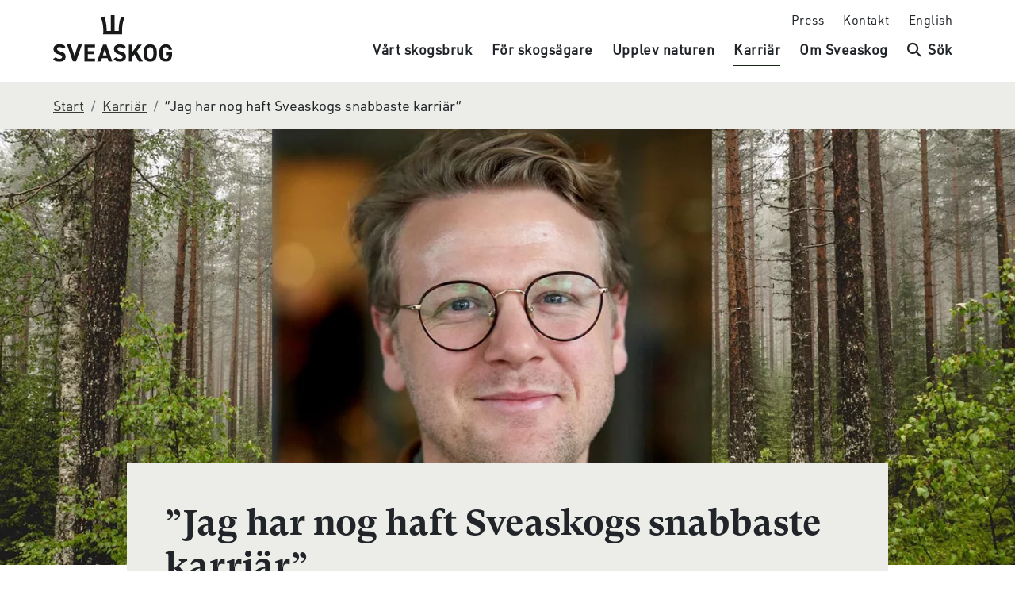

--- FILE ---
content_type: text/html; charset=utf-8
request_url: https://www.sveaskog.se/karriar/inspiration/jag-har-nog-haft-sveaskogs-snabbaste-karriar/
body_size: 21569
content:

<!DOCTYPE html>
<!--[if lt IE 7]> <html class="ie ie6 lt-ie9 lt-ie8 lt-ie7" lang=""> <![endif]-->
<!--[if IE 7]>    <html class="ie ie7 lt-ie9 lt-ie8" lang=""> <![endif]-->
<!--[if IE 8]>    <html class="ie ie8 lt-ie9" lang=""> <![endif]-->
<!--[if IE 9]>    <html class="ie ie9" lang=""> <![endif]-->
<!--[if gt IE 9]><!-->
<html lang="sv" data-culture="sv-SE" data-pref-culture="sv">
<!--<![endif]-->
<head>
    
    <meta http-equiv="Content-Type" content="text/html; charset=UTF-8" />
    <meta name="generator" content="EPiServer CMS Falcon" />


    <meta name="description" content="F&#246;r den som har ambition och engagemang finns det stora m&#246;jligheter att utvecklas inom Sve..." />
    <!--OG meta -->
    <meta property="og:title" content="”Jag har nog haft Sveaskogs snabbaste karri&#228;r”" />
    <meta property="og:description" content="F&#246;r den som har ambition och engagemang finns det stora m&#246;jligheter att utvecklas inom Sve..." />
    <meta property="og:url" content="https://www.sveaskog.se/karriar/inspiration/jag-har-nog-haft-sveaskogs-snabbaste-karriar/" />
    <meta property="og:type" content="website" />
    <meta property="og:image" content="https://www.sveaskog.se/globalassets/karriar/halsningar/rickard-s-2560.jpg" />
    <!-- Twitter meta -->
    <meta name="twitter:card" content="summary" />
    <meta name="twitter:title" content="”Jag har nog haft Sveaskogs snabbaste karri&#228;r”" />
    <meta name="twitter:description" content="F&#246;r den som har ambition och engagemang finns det stora m&#246;jligheter att utvecklas inom Sve..." />
    <meta name="twitter:url" content="https://www.sveaskog.se/karriar/inspiration/jag-har-nog-haft-sveaskogs-snabbaste-karriar/" />
    <meta name="twitter:image" content="https://www.sveaskog.se/globalassets/karriar/halsningar/rickard-s-2560.jpg" />

                <meta name="viewport" content="width=device-width, initial-scale=1.0">

    <meta http-equiv="X-UA-Compatible" content="IE=edge" />



    <meta name='pageid' content='29175'>

    <link href="https://www.sveaskog.se/karriar/inspiration/jag-har-nog-haft-sveaskogs-snabbaste-karriar/" rel="canonical" />

    <meta name="google-site-verification" content="6kR6SPMi9E1t2pjvJwu2kptu0qeAiHq0QD9HzmNHDU4" />

    <!-- Favicons -->
    <link rel="apple-touch-icon" sizes="57x57" href="/static/dist/images/favicon/apple-icon-57x57.png">
    <link rel="apple-touch-icon" sizes="60x60" href="/static/dist/images/favicon/apple-icon-60x60.png">
    <link rel="apple-touch-icon" sizes="72x72" href="/static/dist/images/favicon/apple-icon-72x72.png">
    <link rel="apple-touch-icon" sizes="76x76" href="/static/dist/images/favicon/apple-icon-76x76.png">
    <link rel="apple-touch-icon" sizes="114x114" href="/static/dist/images/favicon/apple-icon-114x114.png">
    <link rel="apple-touch-icon" sizes="120x120" href="/static/dist/images/favicon/apple-icon-120x120.png">
    <link rel="apple-touch-icon" sizes="144x144" href="/static/dist/images/favicon/apple-icon-144x144.png">
    <link rel="apple-touch-icon" sizes="152x152" href="/static/dist/images/favicon/apple-icon-152x152.png">
    <link rel="apple-touch-icon" sizes="180x180" href="/static/dist/images/favicon/apple-icon-180x180.png">
    <link rel="icon" type="image/png" sizes="192x192" href="/static/dist/images/favicon/android-icon-192x192.png">
    <link rel="icon" type="image/png" sizes="32x32" href="/static/dist/images/favicon/favicon-32x32.png">
    <link rel="icon" type="image/png" sizes="96x96" href="/static/dist/images/favicon/favicon-96x96.png">
    <link rel="icon" type="image/png" sizes="16x16" href="/static/dist/images/favicon/favicon-16x16.png">
    <link rel="manifest" href="/static/dist/images/favicon/manifest.json">
    <meta name="msapplication-TileColor" content="#ffffff">
    <meta name="msapplication-TileImage" content="/static/dist/images/favicon/ms-icon-144x144.png">
    <meta name="theme-color" content="#ffffff">

    

    <!--[if IE 9]> <meta http-equiv="x-ua-compatible" content="IE=9" /> <![endif]-->
    <!--[if IE 8]> <meta http-equiv="x-ua-compatible" content="IE=8" /> <![endif]-->
    <link rel=preload as="script" href=/Static/dist/runtime~main.f091cc6e0845a2e27523.js>
<link rel=preload as="script" href=/Static/dist/main.c5a79580a66fbc83c88f.js>

    <link rel="preload" as="script" href=/Static/dist/bundle.5ac58d0e3d1ec2711c99.js>
    <link rel=preload as=font type="font/woff2" crossorigin=anonymous href=/static/dist/fonts/fa-brands-400.woff2>
<link rel=preload as=font type="font/woff2" crossorigin=anonymous href=/static/dist/fonts/fa-regular-400.woff2>
<link rel=preload as=font type="font/woff2" crossorigin=anonymous href=/static/dist/fonts/fa-solid-900.woff2>
<link rel=preload as=font type="font/woff2" crossorigin=anonymous href=/static/dist/fonts/fa-v4compatibility.woff2>
<link rel=prefetch as=font type="font/woff" crossorigin=anonymous href=/static/dist/fonts/fontawesome-webfont.woff>
<link rel=prefetch as=font type="font/woff2" crossorigin=anonymous href=/static/dist/fonts/fontawesome-webfont.woff2>
<link rel=prefetch as=font type="font/woff" crossorigin=anonymous href=/static/dist/fonts/adelle/adelle-bold.woff>
<link rel=prefetch as=font type="font/woff2" crossorigin=anonymous href=/static/dist/fonts/adelle/adelle-bold.woff2>
<link rel=preload as=font type="font/woff" crossorigin=anonymous href=/static/dist/fonts/adelle/adelle-light.woff>
<link rel=preload as=font type="font/woff2" crossorigin=anonymous href=/static/dist/fonts/adelle/adelle-light.woff2>
<link rel=prefetch as=font type="font/woff" crossorigin=anonymous href=/static/dist/fonts/adelle/adelle-semibold.woff>
<link rel=prefetch as=font type="font/woff2" crossorigin=anonymous href=/static/dist/fonts/adelle/adelle-semibold.woff2>
<link rel=prefetch as=font type="font/woff" crossorigin=anonymous href=/static/dist/fonts/adelle/adelle-semibolditalic.woff>
<link rel=prefetch as=font type="font/woff2" crossorigin=anonymous href=/static/dist/fonts/adelle/adelle-semibolditalic.woff2>
<link rel=preload as=font type="font/woff" crossorigin=anonymous href=/static/dist/fonts/gtsuper/gt-super-display-super.woff>
<link rel=preload as=font type="font/woff2" crossorigin=anonymous href=/static/dist/fonts/gtsuper/gt-super-display-super.woff2>
<link rel=prefetch as=font type="font/woff" crossorigin=anonymous href=/static/dist/fonts/gtsuper/gt-super-text-bold.woff>
<link rel=prefetch as=font type="font/woff2" crossorigin=anonymous href=/static/dist/fonts/gtsuper/gt-super-text-bold.woff2>
<link rel=preload as=font type="font/woff" crossorigin=anonymous href=/static/dist/fonts/gtsuper/gt-super-text-medium-italic.woff>
<link rel=preload as=font type="font/woff2" crossorigin=anonymous href=/static/dist/fonts/gtsuper/gt-super-text-medium-italic.woff2>
<link rel=preload as=font type="font/woff" crossorigin=anonymous href=/static/dist/fonts/gtsuper/gt-super-text-medium.woff>
<link rel=preload as=font type="font/woff2" crossorigin=anonymous href=/static/dist/fonts/gtsuper/gt-super-text-medium.woff2>
<link rel=preload as=font type="font/woff" crossorigin=anonymous href=/static/dist/fonts/svea/svea-icons.woff>



    <title>”Jag har nog haft Sveaskogs snabbaste karri&#228;r”</title>

    <link href="/Static/dist/css/app.b6a3f668.css" rel="stylesheet" />
    
    
    
    
    

    <script id="CookieConsent" src="https://policy.app.cookieinformation.com/uc.js"
            data-culture="sv" type="text/javascript"></script>






    
</head>




<body class="">
        <script type="text/javascript">
            (function (window, document, dataLayerName, id) {
                window[dataLayerName] = window[dataLayerName] || [], window[dataLayerName].push({ start: (new Date).getTime(), event: "stg.start" }); var scripts = document.getElementsByTagName('script')[0], tags = document.createElement('script');
                function stgCreateCookie(a, b, c) { var d = ""; if (c) { var e = new Date; e.setTime(e.getTime() + 24 * c * 60 * 60 * 1e3), d = "; expires=" + e.toUTCString(); f = "; SameSite=Strict" } document.cookie = a + "=" + b + d + f + "; path=/" }
                var isStgDebug = (window.location.href.match("stg_debug") || document.cookie.match("stg_debug")) && !window.location.href.match("stg_disable_debug"); stgCreateCookie("stg_debug", isStgDebug ? 1 : "", isStgDebug ? 14 : -1);
                var qP = []; dataLayerName !== "dataLayer" && qP.push("data_layer_name=" + dataLayerName), isStgDebug && qP.push("stg_debug"); var qPString = qP.length > 0 ? ("?" + qP.join("&")) : "";
                tags.async = !0, tags.src = "https://sveaskog.containers.piwik.pro/" + id + ".js" + qPString, scripts.parentNode.insertBefore(tags, scripts);
                !function (a, n, i) { a[n] = a[n] || {}; for (var c = 0; c < i.length; c++)!function (i) { a[n][i] = a[n][i] || {}, a[n][i].api = a[n][i].api || function () { var a = [].slice.call(arguments, 0); "string" == typeof a[0] && window[dataLayerName].push({ event: n + "." + i + ":" + a[0], parameters: [].slice.call(arguments, 1) }) } }(i[c]) }(window, "ppms", ["tm", "cm"]);
            })(window, document, 'dataLayer', '45741ae4-c741-4043-98d6-8ddf76d42054');
        </script>


    <nav aria-label="Snabbmeny" class="c-site-header__skip">
        <a class="btn btn btn-outline-primary" href="#main" tabindex="0">G&#229; direkt till inneh&#229;llet</a>
    </nav>

    

    <div id="app" v-cloak>
        <input name="__RequestVerificationToken" type="hidden" value="rmONP5DRItpmI-2rL4lZodgCECy4krpFUXDiT4B7K17L7fXgOWb5EYTw7hickSKkWB-hfb6AWLD8skzXaymOFy-j6twr6U3gQlNyx1joTsw1" />
        <app-entry :current-page="29175" :translations="{&quot;loading&quot;:&quot;Laddar&quot;}"></app-entry>
        <div class="search-header collapse" v-bind:class="{show: '' === 'v-bind:class'}" id="global-search-area">
            <div class="container">


<form action="/sok/" class="form form-inline quick-search" id="quick-search" method="get">    <label class="sr-only" for="search">S&#246;k</label>
    <div class="input-group">
        <input type="search" class="form-control form-control-lg" id="search" name="q" placeholder="S&#246;k" tabindex="0" autocomplete="off" 
               value="">            
        <button type="submit" class="btn btn-primary btn-lg" tabindex="0"><span class="fa fa-search me-2" aria-hidden="true"></span><span>S&#246;k</span></button>
    </div>
</form>
            </div>
        </div>





<header class="c-site-header c-site-header__mobile" v-if="isMobileOrPad">
    <div class="container-fluid">
        <div class="c-site-header__mobile-nav">
            <button class="btn btn-link search-toggle" aria-label="S&#246;k" v-d-collapse.focus="{targetId: 'global-search-area', focusTargetId: 'search'}">
                <span aria-hidden="true" class="fa fa-search"></span>
                <span id="search-button-label" class="sr-only">S&#246;k</span>
            </button>
                <div class="c-site-header__mobile-logo">
                    <a href="/" aria-label="Tillbaka till startsidan">
                        <img loading="lazy" src="/static/dist/images/sveaskog-logo.svg" alt="Sveaskog logotyp, tar dig till startsidan" />
                    </a>
                </div>
            <button class="btn btn-link mobile-menu-toggle" v-d-sidebar="'mobile-sidebar'" aria-labelledby="mobile-menu-label">
                <span aria-hidden="true" class="fa fa-bars"></span>
                <span id="mobile-menu-label" class="sr-only">Meny</span>
            </button>

        </div>
        <sidebar aria-label="Huvudmeny" id="mobile-sidebar"
                 :menu="[{&quot;isSelected&quot;:false,&quot;isInSelectedPath&quot;:false,&quot;id&quot;:35484,&quot;url&quot;:&quot;/vart-skogsbruk/&quot;,&quot;name&quot;:&quot;V&#229;rt skogsbruk&quot;,&quot;ariaLabelOpen&quot;:&quot;&#214;ppna meny&quot;,&quot;ariaLabelClosed&quot;:&quot;St&#228;ng meny&quot;,&quot;hasChildren&quot;:true,&quot;children&quot;:[{&quot;id&quot;:39325,&quot;url&quot;:&quot;/vart-skogsbruk/varierat-skogsbruk/&quot;,&quot;name&quot;:&quot;Varierat skogsbruk&quot;,&quot;isSelected&quot;:false,&quot;ariaLabelOpen&quot;:&quot;&#214;ppna meny&quot;,&quot;ariaLabelClosed&quot;:&quot;St&#228;ng meny&quot;,&quot;hasChildren&quot;:true,&quot;children&quot;:[{&quot;id&quot;:36109,&quot;url&quot;:&quot;/vart-skogsbruk/att-forvalta-skogslandskapet/&quot;,&quot;name&quot;:&quot;Att f&#246;rvalta skogslandskapet&quot;,&quot;isSelected&quot;:false,&quot;ariaLabelOpen&quot;:&quot;&#214;ppna meny&quot;,&quot;ariaLabelClosed&quot;:&quot;St&#228;ng meny&quot;,&quot;hasChildren&quot;:false,&quot;children&quot;:[],&quot;showAsBold&quot;:false},{&quot;id&quot;:35889,&quot;url&quot;:&quot;/vart-skogsbruk/att-forvalta-skogslandskapet/sveaskogs-naturvardesbedomning/&quot;,&quot;name&quot;:&quot;Sveaskogs naturv&#228;rdesbed&#246;mning&quot;,&quot;isSelected&quot;:false,&quot;ariaLabelOpen&quot;:&quot;&#214;ppna meny&quot;,&quot;ariaLabelClosed&quot;:&quot;St&#228;ng meny&quot;,&quot;hasChildren&quot;:false,&quot;children&quot;:[],&quot;showAsBold&quot;:false},{&quot;id&quot;:35488,&quot;url&quot;:&quot;/vart-skogsbruk/skog-for-virkesproduktion/&quot;,&quot;name&quot;:&quot;Skog f&#246;r virkesproduktion&quot;,&quot;isSelected&quot;:false,&quot;ariaLabelOpen&quot;:&quot;&#214;ppna meny&quot;,&quot;ariaLabelClosed&quot;:&quot;St&#228;ng meny&quot;,&quot;hasChildren&quot;:false,&quot;children&quot;:[],&quot;showAsBold&quot;:true},{&quot;id&quot;:2271,&quot;url&quot;:&quot;/vart-skogsbruk/ansvarsfullt-skogsbruk/&quot;,&quot;name&quot;:&quot;Certifierat skogsbruk&quot;,&quot;isSelected&quot;:false,&quot;ariaLabelOpen&quot;:&quot;&#214;ppna meny&quot;,&quot;ariaLabelClosed&quot;:&quot;St&#228;ng meny&quot;,&quot;hasChildren&quot;:false,&quot;children&quot;:[],&quot;showAsBold&quot;:true}],&quot;showAsBold&quot;:false},{&quot;id&quot;:35888,&quot;url&quot;:&quot;/vart-skogsbruk/skog-med-hoga-naturvarden/&quot;,&quot;name&quot;:&quot;Skog med h&#246;ga naturv&#228;rden&quot;,&quot;isSelected&quot;:false,&quot;ariaLabelOpen&quot;:&quot;&#214;ppna meny&quot;,&quot;ariaLabelClosed&quot;:&quot;St&#228;ng meny&quot;,&quot;hasChildren&quot;:true,&quot;children&quot;:[{&quot;id&quot;:35896,&quot;url&quot;:&quot;/vart-skogsbruk/skog-med-hoga-naturvarden/naturvardsskogarna/&quot;,&quot;name&quot;:&quot;Naturv&#229;rdsskogarna&quot;,&quot;isSelected&quot;:false,&quot;ariaLabelOpen&quot;:&quot;&#214;ppna meny&quot;,&quot;ariaLabelClosed&quot;:&quot;St&#228;ng meny&quot;,&quot;hasChildren&quot;:false,&quot;children&quot;:[],&quot;showAsBold&quot;:false},{&quot;id&quot;:35898,&quot;url&quot;:&quot;/vart-skogsbruk/skog-med-hoga-naturvarden/naturvardsarbete-pa-flera-nivaer/&quot;,&quot;name&quot;:&quot;Naturv&#229;rdsarbete p&#229; flera niv&#229;er&quot;,&quot;isSelected&quot;:false,&quot;ariaLabelOpen&quot;:&quot;&#214;ppna meny&quot;,&quot;ariaLabelClosed&quot;:&quot;St&#228;ng meny&quot;,&quot;hasChildren&quot;:false,&quot;children&quot;:[],&quot;showAsBold&quot;:false},{&quot;id&quot;:7115,&quot;url&quot;:&quot;/vart-skogsbruk/skog-med-hoga-naturvarden/vara-ekoparker/&quot;,&quot;name&quot;:&quot;V&#229;ra ekoparker&quot;,&quot;isSelected&quot;:false,&quot;ariaLabelOpen&quot;:&quot;&#214;ppna meny&quot;,&quot;ariaLabelClosed&quot;:&quot;St&#228;ng meny&quot;,&quot;hasChildren&quot;:false,&quot;children&quot;:[],&quot;showAsBold&quot;:false},{&quot;id&quot;:36110,&quot;url&quot;:&quot;/vart-skogsbruk/skog-med-hoga-naturvarden/projekt-och-samarbeten/&quot;,&quot;name&quot;:&quot;Projekt och samarbeten&quot;,&quot;isSelected&quot;:false,&quot;ariaLabelOpen&quot;:&quot;&#214;ppna meny&quot;,&quot;ariaLabelClosed&quot;:&quot;St&#228;ng meny&quot;,&quot;hasChildren&quot;:false,&quot;children&quot;:[],&quot;showAsBold&quot;:false}],&quot;showAsBold&quot;:false},{&quot;id&quot;:35910,&quot;url&quot;:&quot;/vart-skogsbruk/backar-sjoar-och-vatmarker/&quot;,&quot;name&quot;:&quot;B&#228;ckar, sj&#246;ar och v&#229;tmarker&quot;,&quot;isSelected&quot;:false,&quot;ariaLabelOpen&quot;:&quot;&#214;ppna meny&quot;,&quot;ariaLabelClosed&quot;:&quot;St&#228;ng meny&quot;,&quot;hasChildren&quot;:true,&quot;children&quot;:[{&quot;id&quot;:36067,&quot;url&quot;:&quot;/vart-skogsbruk/skogsbilvagar/&quot;,&quot;name&quot;:&quot;Skogsbilv&#228;gar&quot;,&quot;isSelected&quot;:false,&quot;ariaLabelOpen&quot;:&quot;&#214;ppna meny&quot;,&quot;ariaLabelClosed&quot;:&quot;St&#228;ng meny&quot;,&quot;hasChildren&quot;:false,&quot;children&quot;:[],&quot;showAsBold&quot;:true},{&quot;id&quot;:36068,&quot;url&quot;:&quot;/vart-skogsbruk/renskotsel-och-samplanering/&quot;,&quot;name&quot;:&quot;Samverkan med rensk&#246;tsel&quot;,&quot;isSelected&quot;:false,&quot;ariaLabelOpen&quot;:&quot;&#214;ppna meny&quot;,&quot;ariaLabelClosed&quot;:&quot;St&#228;ng meny&quot;,&quot;hasChildren&quot;:false,&quot;children&quot;:[],&quot;showAsBold&quot;:true}],&quot;showAsBold&quot;:true}],&quot;topPushes&quot;:[{&quot;isSelected&quot;:false,&quot;id&quot;:167,&quot;url&quot;:&quot;/om-sveaskog/karta-over-vart-markinnehav/&quot;,&quot;text&quot;:&quot;Karta &#246;ver v&#229;rt markinnehav&quot;,&quot;imageUrl&quot;:&quot;/globalassets/vart-skogsbruk/kartinnehav2.jpg&quot;},{&quot;isSelected&quot;:false,&quot;id&quot;:40230,&quot;url&quot;:&quot;/press-och-media/aktuellt-kring-eudr/&quot;,&quot;text&quot;:&quot;Aktuellt kring EUDR&quot;,&quot;imageUrl&quot;:&quot;/globalassets/bilder/skog1280.jpg&quot;}],&quot;hasTopPushes&quot;:true},{&quot;isSelected&quot;:false,&quot;isInSelectedPath&quot;:false,&quot;id&quot;:20727,&quot;url&quot;:&quot;/for-skogsagare/&quot;,&quot;name&quot;:&quot;F&#246;r skogs&#228;gare&quot;,&quot;ariaLabelOpen&quot;:&quot;&#214;ppna meny&quot;,&quot;ariaLabelClosed&quot;:&quot;St&#228;ng meny&quot;,&quot;hasChildren&quot;:true,&quot;children&quot;:[{&quot;id&quot;:27936,&quot;url&quot;:&quot;/for-skogsagare/hitta-virkeskopare/&quot;,&quot;name&quot;:&quot;Hitta virkesk&#246;pare&quot;,&quot;isSelected&quot;:false,&quot;ariaLabelOpen&quot;:&quot;&#214;ppna meny&quot;,&quot;ariaLabelClosed&quot;:&quot;St&#228;ng meny&quot;,&quot;hasChildren&quot;:true,&quot;children&quot;:[{&quot;id&quot;:45,&quot;url&quot;:&quot;/for-skogsagare/virkespriser/&quot;,&quot;name&quot;:&quot;Virkespriser&quot;,&quot;isSelected&quot;:false,&quot;ariaLabelOpen&quot;:&quot;&#214;ppna meny&quot;,&quot;ariaLabelClosed&quot;:&quot;St&#228;ng meny&quot;,&quot;hasChildren&quot;:false,&quot;children&quot;:[],&quot;showAsBold&quot;:true},{&quot;id&quot;:26,&quot;url&quot;:&quot;/for-skogsagare/salja-virke-steg-for-steg/&quot;,&quot;name&quot;:&quot;Steg f&#246;r steg till en virkesaff&#228;r&quot;,&quot;isSelected&quot;:false,&quot;ariaLabelOpen&quot;:&quot;&#214;ppna meny&quot;,&quot;ariaLabelClosed&quot;:&quot;St&#228;ng meny&quot;,&quot;hasChildren&quot;:false,&quot;children&quot;:[],&quot;showAsBold&quot;:true}],&quot;showAsBold&quot;:false},{&quot;id&quot;:11,&quot;url&quot;:&quot;/for-skogsagare/vara-tjanster/&quot;,&quot;name&quot;:&quot;V&#229;ra tj&#228;nster&quot;,&quot;isSelected&quot;:false,&quot;ariaLabelOpen&quot;:&quot;&#214;ppna meny&quot;,&quot;ariaLabelClosed&quot;:&quot;St&#228;ng meny&quot;,&quot;hasChildren&quot;:true,&quot;children&quot;:[{&quot;id&quot;:12,&quot;url&quot;:&quot;/for-skogsagare/vara-tjanster/foryngringsavverkning/&quot;,&quot;name&quot;:&quot;F&#246;ryngringsavverkning&quot;,&quot;isSelected&quot;:false,&quot;ariaLabelOpen&quot;:&quot;&#214;ppna meny&quot;,&quot;ariaLabelClosed&quot;:&quot;St&#228;ng meny&quot;,&quot;hasChildren&quot;:false,&quot;children&quot;:[],&quot;showAsBold&quot;:false},{&quot;id&quot;:15,&quot;url&quot;:&quot;/for-skogsagare/vara-tjanster/gallring/&quot;,&quot;name&quot;:&quot;Gallring&quot;,&quot;isSelected&quot;:false,&quot;ariaLabelOpen&quot;:&quot;&#214;ppna meny&quot;,&quot;ariaLabelClosed&quot;:&quot;St&#228;ng meny&quot;,&quot;hasChildren&quot;:false,&quot;children&quot;:[],&quot;showAsBold&quot;:false},{&quot;id&quot;:185,&quot;url&quot;:&quot;/for-skogsagare/vara-tjanster/vagar/&quot;,&quot;name&quot;:&quot;V&#228;gar&quot;,&quot;isSelected&quot;:false,&quot;ariaLabelOpen&quot;:&quot;&#214;ppna meny&quot;,&quot;ariaLabelClosed&quot;:&quot;St&#228;ng meny&quot;,&quot;hasChildren&quot;:false,&quot;children&quot;:[],&quot;showAsBold&quot;:false},{&quot;id&quot;:16,&quot;url&quot;:&quot;/for-skogsagare/vara-tjanster/markberedning/&quot;,&quot;name&quot;:&quot;Markberedning&quot;,&quot;isSelected&quot;:false,&quot;ariaLabelOpen&quot;:&quot;&#214;ppna meny&quot;,&quot;ariaLabelClosed&quot;:&quot;St&#228;ng meny&quot;,&quot;hasChildren&quot;:false,&quot;children&quot;:[],&quot;showAsBold&quot;:false},{&quot;id&quot;:17,&quot;url&quot;:&quot;/for-skogsagare/vara-tjanster/plantering/&quot;,&quot;name&quot;:&quot;Plantering&quot;,&quot;isSelected&quot;:false,&quot;ariaLabelOpen&quot;:&quot;&#214;ppna meny&quot;,&quot;ariaLabelClosed&quot;:&quot;St&#228;ng meny&quot;,&quot;hasChildren&quot;:false,&quot;children&quot;:[],&quot;showAsBold&quot;:false},{&quot;id&quot;:14,&quot;url&quot;:&quot;/for-skogsagare/vara-tjanster/rojning/&quot;,&quot;name&quot;:&quot;R&#246;jning&quot;,&quot;isSelected&quot;:false,&quot;ariaLabelOpen&quot;:&quot;&#214;ppna meny&quot;,&quot;ariaLabelClosed&quot;:&quot;St&#228;ng meny&quot;,&quot;hasChildren&quot;:false,&quot;children&quot;:[],&quot;showAsBold&quot;:false},{&quot;id&quot;:187,&quot;url&quot;:&quot;/for-skogsagare/vara-tjanster/forvaltningsavtal/&quot;,&quot;name&quot;:&quot;F&#246;rvaltningsavtal&quot;,&quot;isSelected&quot;:false,&quot;ariaLabelOpen&quot;:&quot;&#214;ppna meny&quot;,&quot;ariaLabelClosed&quot;:&quot;St&#228;ng meny&quot;,&quot;hasChildren&quot;:false,&quot;children&quot;:[],&quot;showAsBold&quot;:false},{&quot;id&quot;:20,&quot;url&quot;:&quot;/for-skogsagare/vara-tjanster/skogsbruksplan/&quot;,&quot;name&quot;:&quot;Skogsbruksplan&quot;,&quot;isSelected&quot;:false,&quot;ariaLabelOpen&quot;:&quot;&#214;ppna meny&quot;,&quot;ariaLabelClosed&quot;:&quot;St&#228;ng meny&quot;,&quot;hasChildren&quot;:false,&quot;children&quot;:[],&quot;showAsBold&quot;:false},{&quot;id&quot;:21,&quot;url&quot;:&quot;/for-skogsagare/vara-tjanster/certifiering/&quot;,&quot;name&quot;:&quot;Certifiering&quot;,&quot;isSelected&quot;:false,&quot;ariaLabelOpen&quot;:&quot;&#214;ppna meny&quot;,&quot;ariaLabelClosed&quot;:&quot;St&#228;ng meny&quot;,&quot;hasChildren&quot;:false,&quot;children&quot;:[],&quot;showAsBold&quot;:false}],&quot;showAsBold&quot;:false},{&quot;id&quot;:36,&quot;url&quot;:&quot;/for-skogsagare/fastigheter-till-salu/&quot;,&quot;name&quot;:&quot;Fastigheter till salu&quot;,&quot;isSelected&quot;:false,&quot;ariaLabelOpen&quot;:&quot;&#214;ppna meny&quot;,&quot;ariaLabelClosed&quot;:&quot;St&#228;ng meny&quot;,&quot;hasChildren&quot;:true,&quot;children&quot;:[{&quot;id&quot;:747,&quot;url&quot;:&quot;/for-skogsagare/fastigheter-till-salu/till-salu-just-nu/&quot;,&quot;name&quot;:&quot;Till salu just nu&quot;,&quot;isSelected&quot;:false,&quot;ariaLabelOpen&quot;:&quot;&#214;ppna meny&quot;,&quot;ariaLabelClosed&quot;:&quot;St&#228;ng meny&quot;,&quot;hasChildren&quot;:false,&quot;children&quot;:[],&quot;showAsBold&quot;:false},{&quot;id&quot;:5188,&quot;url&quot;:&quot;/for-skogsagare/fastigheter-till-salu/intresseanmalan/intresseanmalan-formular/&quot;,&quot;name&quot;:&quot;Intresseanm&#228;lan&quot;,&quot;isSelected&quot;:false,&quot;ariaLabelOpen&quot;:&quot;&#214;ppna meny&quot;,&quot;ariaLabelClosed&quot;:&quot;St&#228;ng meny&quot;,&quot;hasChildren&quot;:false,&quot;children&quot;:[],&quot;showAsBold&quot;:false},{&quot;id&quot;:41,&quot;url&quot;:&quot;/for-skogsagare/fastigheter-till-salu/vara-kontaktpersoner/&quot;,&quot;name&quot;:&quot;V&#229;ra fastighetsansvariga&quot;,&quot;isSelected&quot;:false,&quot;ariaLabelOpen&quot;:&quot;&#214;ppna meny&quot;,&quot;ariaLabelClosed&quot;:&quot;St&#228;ng meny&quot;,&quot;hasChildren&quot;:false,&quot;children&quot;:[],&quot;showAsBold&quot;:false}],&quot;showAsBold&quot;:false}],&quot;topPushes&quot;:[{&quot;isSelected&quot;:false,&quot;id&quot;:27936,&quot;url&quot;:&quot;/for-skogsagare/hitta-virkeskopare/&quot;,&quot;text&quot;:&quot;Vill du s&#228;lja virke till oss? &quot;,&quot;imageUrl&quot;:&quot;/globalassets/bilder/skogsagare/virkeskopare.jpg&quot;},{&quot;isSelected&quot;:false,&quot;id&quot;:45,&quot;url&quot;:&quot;/for-skogsagare/virkespriser/&quot;,&quot;text&quot;:&quot;Aktuella virkespriser&quot;,&quot;imageUrl&quot;:&quot;/globalassets/bilder/virkes-500.jpg&quot;}],&quot;hasTopPushes&quot;:true},{&quot;isSelected&quot;:false,&quot;isInSelectedPath&quot;:false,&quot;id&quot;:20826,&quot;url&quot;:&quot;/upplev-naturen/&quot;,&quot;name&quot;:&quot;Upplev naturen&quot;,&quot;ariaLabelOpen&quot;:&quot;&#214;ppna meny&quot;,&quot;ariaLabelClosed&quot;:&quot;St&#228;ng meny&quot;,&quot;hasChildren&quot;:true,&quot;children&quot;:[{&quot;id&quot;:332,&quot;url&quot;:&quot;/upplev-naturen/besoksomraden/&quot;,&quot;name&quot;:&quot;Bes&#246;ksomr&#229;den&quot;,&quot;isSelected&quot;:false,&quot;ariaLabelOpen&quot;:&quot;&#214;ppna meny&quot;,&quot;ariaLabelClosed&quot;:&quot;St&#228;ng meny&quot;,&quot;hasChildren&quot;:true,&quot;children&quot;:[{&quot;id&quot;:724,&quot;url&quot;:&quot;/upplev-naturen/besoksomraden/ekopark-boda/&quot;,&quot;name&quot;:&quot;Ekopark B&#246;da&quot;,&quot;isSelected&quot;:false,&quot;ariaLabelOpen&quot;:&quot;&#214;ppna meny&quot;,&quot;ariaLabelClosed&quot;:&quot;St&#228;ng meny&quot;,&quot;hasChildren&quot;:false,&quot;children&quot;:[],&quot;showAsBold&quot;:false},{&quot;id&quot;:1080,&quot;url&quot;:&quot;/upplev-naturen/besoksomraden/ekopark-halle--och-hunneberg/&quot;,&quot;name&quot;:&quot;Ekopark Halle- och Hunneberg&quot;,&quot;isSelected&quot;:false,&quot;ariaLabelOpen&quot;:&quot;&#214;ppna meny&quot;,&quot;ariaLabelClosed&quot;:&quot;St&#228;ng meny&quot;,&quot;hasChildren&quot;:false,&quot;children&quot;:[],&quot;showAsBold&quot;:false},{&quot;id&quot;:348,&quot;url&quot;:&quot;/upplev-naturen/besoksomraden/ekopark-omberg/&quot;,&quot;name&quot;:&quot;Ekopark Omberg&quot;,&quot;isSelected&quot;:false,&quot;ariaLabelOpen&quot;:&quot;&#214;ppna meny&quot;,&quot;ariaLabelClosed&quot;:&quot;St&#228;ng meny&quot;,&quot;hasChildren&quot;:false,&quot;children&quot;:[],&quot;showAsBold&quot;:false},{&quot;id&quot;:367,&quot;url&quot;:&quot;/upplev-naturen/besoksomraden/&quot;,&quot;name&quot;:&quot;Fler ekoparker...&quot;,&quot;isSelected&quot;:false,&quot;ariaLabelOpen&quot;:&quot;&#214;ppna meny&quot;,&quot;ariaLabelClosed&quot;:&quot;St&#228;ng meny&quot;,&quot;hasChildren&quot;:false,&quot;children&quot;:[],&quot;showAsBold&quot;:false},{&quot;id&quot;:1852,&quot;url&quot;:&quot;/upplev-naturen/strovskogar/&quot;,&quot;name&quot;:&quot;Str&#246;vskogar&quot;,&quot;isSelected&quot;:false,&quot;ariaLabelOpen&quot;:&quot;&#214;ppna meny&quot;,&quot;ariaLabelClosed&quot;:&quot;St&#228;ng meny&quot;,&quot;hasChildren&quot;:false,&quot;children&quot;:[],&quot;showAsBold&quot;:true},{&quot;id&quot;:1857,&quot;url&quot;:&quot;/upplev-naturen/strovskogar/hitta-dina-strovskogar/&quot;,&quot;name&quot;:&quot;Hitta dina str&#246;vskogar&quot;,&quot;isSelected&quot;:false,&quot;ariaLabelOpen&quot;:&quot;&#214;ppna meny&quot;,&quot;ariaLabelClosed&quot;:&quot;St&#228;ng meny&quot;,&quot;hasChildren&quot;:false,&quot;children&quot;:[],&quot;showAsBold&quot;:false},{&quot;id&quot;:40707,&quot;url&quot;:&quot;/upplev-naturen/aventyr-ekopark/&quot;,&quot;name&quot;:&quot;&#196;ventyr Ekopark&quot;,&quot;isSelected&quot;:false,&quot;ariaLabelOpen&quot;:&quot;&#214;ppna meny&quot;,&quot;ariaLabelClosed&quot;:&quot;St&#228;ng meny&quot;,&quot;hasChildren&quot;:false,&quot;children&quot;:[],&quot;showAsBold&quot;:true}],&quot;showAsBold&quot;:false},{&quot;id&quot;:23103,&quot;url&quot;:&quot;/upplev-naturen/jakt/&quot;,&quot;name&quot;:&quot;Jakt&quot;,&quot;isSelected&quot;:false,&quot;ariaLabelOpen&quot;:&quot;&#214;ppna meny&quot;,&quot;ariaLabelClosed&quot;:&quot;St&#228;ng meny&quot;,&quot;hasChildren&quot;:true,&quot;children&quot;:[{&quot;id&quot;:41946,&quot;url&quot;:&quot;/upplev-naturen/jakt/kop-sveaskogs-jaktkort/&quot;,&quot;name&quot;:&quot;K&#246;p Sveaskogs jaktkort sm&#229;vilt&quot;,&quot;isSelected&quot;:false,&quot;ariaLabelOpen&quot;:&quot;&#214;ppna meny&quot;,&quot;ariaLabelClosed&quot;:&quot;St&#228;ng meny&quot;,&quot;hasChildren&quot;:false,&quot;children&quot;:[],&quot;showAsBold&quot;:false},{&quot;id&quot;:1538,&quot;url&quot;:&quot;/upplev-naturen/jakt/att-jaga-pa-sveaskogs-marker/&quot;,&quot;name&quot;:&quot;Att jaga p&#229; Sveaskogs marker&quot;,&quot;isSelected&quot;:false,&quot;ariaLabelOpen&quot;:&quot;&#214;ppna meny&quot;,&quot;ariaLabelClosed&quot;:&quot;St&#228;ng meny&quot;,&quot;hasChildren&quot;:false,&quot;children&quot;:[],&quot;showAsBold&quot;:false},{&quot;id&quot;:88,&quot;url&quot;:&quot;/upplev-naturen/jakt/jaktmarker-och-upplatelser/&quot;,&quot;name&quot;:&quot;Jaktmarker och uppl&#229;telser&quot;,&quot;isSelected&quot;:false,&quot;ariaLabelOpen&quot;:&quot;&#214;ppna meny&quot;,&quot;ariaLabelClosed&quot;:&quot;St&#228;ng meny&quot;,&quot;hasChildren&quot;:false,&quot;children&quot;:[],&quot;showAsBold&quot;:false},{&quot;id&quot;:89,&quot;url&quot;:&quot;/upplev-naturen/jakt/nya-jagare/&quot;,&quot;name&quot;:&quot;Nya j&#228;gare&quot;,&quot;isSelected&quot;:false,&quot;ariaLabelOpen&quot;:&quot;&#214;ppna meny&quot;,&quot;ariaLabelClosed&quot;:&quot;St&#228;ng meny&quot;,&quot;hasChildren&quot;:false,&quot;children&quot;:[],&quot;showAsBold&quot;:false},{&quot;id&quot;:90,&quot;url&quot;:&quot;/upplev-naturen/jakt/viltforvaltning/&quot;,&quot;name&quot;:&quot;Viltf&#246;rvaltning&quot;,&quot;isSelected&quot;:false,&quot;ariaLabelOpen&quot;:&quot;&#214;ppna meny&quot;,&quot;ariaLabelClosed&quot;:&quot;St&#228;ng meny&quot;,&quot;hasChildren&quot;:false,&quot;children&quot;:[],&quot;showAsBold&quot;:false},{&quot;id&quot;:1540,&quot;url&quot;:&quot;/upplev-naturen/jakt/rapportering/&quot;,&quot;name&quot;:&quot;Rapportering&quot;,&quot;isSelected&quot;:false,&quot;ariaLabelOpen&quot;:&quot;&#214;ppna meny&quot;,&quot;ariaLabelClosed&quot;:&quot;St&#228;ng meny&quot;,&quot;hasChildren&quot;:false,&quot;children&quot;:[],&quot;showAsBold&quot;:false},{&quot;id&quot;:28503,&quot;url&quot;:&quot;/upplev-naturen/jakt/personliga-jaktkort-och-sveaskogs-jaktwebb/&quot;,&quot;name&quot;:&quot;Personliga jaktkort och Sveaskogs Jaktwebb&quot;,&quot;isSelected&quot;:false,&quot;ariaLabelOpen&quot;:&quot;&#214;ppna meny&quot;,&quot;ariaLabelClosed&quot;:&quot;St&#228;ng meny&quot;,&quot;hasChildren&quot;:false,&quot;children&quot;:[],&quot;showAsBold&quot;:false}],&quot;showAsBold&quot;:false},{&quot;id&quot;:22940,&quot;url&quot;:&quot;/upplev-naturen/fiske/&quot;,&quot;name&quot;:&quot;Fiske&quot;,&quot;isSelected&quot;:false,&quot;ariaLabelOpen&quot;:&quot;&#214;ppna meny&quot;,&quot;ariaLabelClosed&quot;:&quot;St&#228;ng meny&quot;,&quot;hasChildren&quot;:true,&quot;children&quot;:[{&quot;id&quot;:75,&quot;url&quot;:&quot;/upplev-naturen/fiske/kop-sveaskogs-fiskekort/&quot;,&quot;name&quot;:&quot;K&#246;p Sveaskogs fiskekort&quot;,&quot;isSelected&quot;:false,&quot;ariaLabelOpen&quot;:&quot;&#214;ppna meny&quot;,&quot;ariaLabelClosed&quot;:&quot;St&#228;ng meny&quot;,&quot;hasChildren&quot;:false,&quot;children&quot;:[],&quot;showAsBold&quot;:false},{&quot;id&quot;:72,&quot;url&quot;:&quot;/upplev-naturen/fiske/fiskevatten-och-upplatelser/&quot;,&quot;name&quot;:&quot;Fiskevatten och uppl&#229;telser&quot;,&quot;isSelected&quot;:false,&quot;ariaLabelOpen&quot;:&quot;&#214;ppna meny&quot;,&quot;ariaLabelClosed&quot;:&quot;St&#228;ng meny&quot;,&quot;hasChildren&quot;:false,&quot;children&quot;:[],&quot;showAsBold&quot;:false},{&quot;id&quot;:82,&quot;url&quot;:&quot;/upplev-naturen/fiske/morrums-kronolaxfiske/&quot;,&quot;name&quot;:&quot;M&#246;rrums Kronolaxfiske&quot;,&quot;isSelected&quot;:false,&quot;ariaLabelOpen&quot;:&quot;&#214;ppna meny&quot;,&quot;ariaLabelClosed&quot;:&quot;St&#228;ng meny&quot;,&quot;hasChildren&quot;:false,&quot;children&quot;:[],&quot;showAsBold&quot;:false},{&quot;id&quot;:1558,&quot;url&quot;:&quot;/upplev-naturen/fiske/sportfiske-for-ungdomar/&quot;,&quot;name&quot;:&quot;Sportfiske f&#246;r ungdomar&quot;,&quot;isSelected&quot;:false,&quot;ariaLabelOpen&quot;:&quot;&#214;ppna meny&quot;,&quot;ariaLabelClosed&quot;:&quot;St&#228;ng meny&quot;,&quot;hasChildren&quot;:false,&quot;children&quot;:[],&quot;showAsBold&quot;:false},{&quot;id&quot;:74,&quot;url&quot;:&quot;/upplev-naturen/fiske/fiskevard/&quot;,&quot;name&quot;:&quot;Fiskev&#229;rd&quot;,&quot;isSelected&quot;:false,&quot;ariaLabelOpen&quot;:&quot;&#214;ppna meny&quot;,&quot;ariaLabelClosed&quot;:&quot;St&#228;ng meny&quot;,&quot;hasChildren&quot;:false,&quot;children&quot;:[],&quot;showAsBold&quot;:false},{&quot;id&quot;:50,&quot;url&quot;:&quot;/upplev-naturen/arrendera-och-hyra/&quot;,&quot;name&quot;:&quot;Arrendera och hyra&quot;,&quot;isSelected&quot;:false,&quot;ariaLabelOpen&quot;:&quot;&#214;ppna meny&quot;,&quot;ariaLabelClosed&quot;:&quot;St&#228;ng meny&quot;,&quot;hasChildren&quot;:false,&quot;children&quot;:[],&quot;showAsBold&quot;:true},{&quot;id&quot;:760,&quot;url&quot;:&quot;/upplev-naturen/arrendera-och-hyra/lediga-arrenden/&quot;,&quot;name&quot;:&quot;Lediga arrenden&quot;,&quot;isSelected&quot;:false,&quot;ariaLabelOpen&quot;:&quot;&#214;ppna meny&quot;,&quot;ariaLabelClosed&quot;:&quot;St&#228;ng meny&quot;,&quot;hasChildren&quot;:false,&quot;children&quot;:[],&quot;showAsBold&quot;:false},{&quot;id&quot;:2293,&quot;url&quot;:&quot;/upplev-naturen/naturturism/&quot;,&quot;name&quot;:&quot;Naturturism&quot;,&quot;isSelected&quot;:false,&quot;ariaLabelOpen&quot;:&quot;&#214;ppna meny&quot;,&quot;ariaLabelClosed&quot;:&quot;St&#228;ng meny&quot;,&quot;hasChildren&quot;:false,&quot;children&quot;:[],&quot;showAsBold&quot;:true}],&quot;showAsBold&quot;:false}],&quot;topPushes&quot;:[{&quot;isSelected&quot;:false,&quot;id&quot;:40707,&quot;url&quot;:&quot;/upplev-naturen/aventyr-ekopark/&quot;,&quot;text&quot;:&quot;&#196;ventyr Ekopark&quot;,&quot;imageUrl&quot;:&quot;/contentassets/e1db4aa15ad8470da8ebbb9a5a175aa1/598065b3-86ef-4c9e-a17d-0d191f447a7e-kopiera.jpg&quot;},{&quot;isSelected&quot;:false,&quot;id&quot;:3969,&quot;url&quot;:&quot;/upplev-naturen/jakt/kop-sveaskogs-jaktkort/&quot;,&quot;text&quot;:&quot;K&#246;p Sveaskogs jaktkort sm&#229;vilt&quot;,&quot;imageUrl&quot;:&quot;/globalassets/bilder/jakt-fiske-och-friluftsliv/jakt/jagare-par-thumb.jpg&quot;}],&quot;hasTopPushes&quot;:true},{&quot;isSelected&quot;:false,&quot;isInSelectedPath&quot;:false,&quot;id&quot;:53,&quot;url&quot;:&quot;/karriar/&quot;,&quot;name&quot;:&quot;Karri&#228;r&quot;,&quot;ariaLabelOpen&quot;:&quot;&#214;ppna meny&quot;,&quot;ariaLabelClosed&quot;:&quot;St&#228;ng meny&quot;,&quot;hasChildren&quot;:true,&quot;children&quot;:[{&quot;id&quot;:28657,&quot;url&quot;:&quot;/karriar/lediga-jobb/&quot;,&quot;name&quot;:&quot;Lediga jobb&quot;,&quot;isSelected&quot;:false,&quot;ariaLabelOpen&quot;:&quot;&#214;ppna meny&quot;,&quot;ariaLabelClosed&quot;:&quot;St&#228;ng meny&quot;,&quot;hasChildren&quot;:true,&quot;children&quot;:[{&quot;id&quot;:26901,&quot;url&quot;:&quot;/karriar/dina-formaner/&quot;,&quot;name&quot;:&quot;Dina f&#246;rm&#229;ner&quot;,&quot;isSelected&quot;:false,&quot;ariaLabelOpen&quot;:&quot;&#214;ppna meny&quot;,&quot;ariaLabelClosed&quot;:&quot;St&#228;ng meny&quot;,&quot;hasChildren&quot;:false,&quot;children&quot;:[],&quot;showAsBold&quot;:true},{&quot;id&quot;:23590,&quot;url&quot;:&quot;/karriar/jamstalldhet-och-mangfald/&quot;,&quot;name&quot;:&quot;J&#228;mst&#228;lldhet och m&#229;ngfald&quot;,&quot;isSelected&quot;:false,&quot;ariaLabelOpen&quot;:&quot;&#214;ppna meny&quot;,&quot;ariaLabelClosed&quot;:&quot;St&#228;ng meny&quot;,&quot;hasChildren&quot;:false,&quot;children&quot;:[],&quot;showAsBold&quot;:true}],&quot;showAsBold&quot;:false},{&quot;id&quot;:26903,&quot;url&quot;:&quot;/karriar/studenter/&quot;,&quot;name&quot;:&quot;Student och examensarbete&quot;,&quot;isSelected&quot;:false,&quot;ariaLabelOpen&quot;:&quot;&#214;ppna meny&quot;,&quot;ariaLabelClosed&quot;:&quot;St&#228;ng meny&quot;,&quot;hasChildren&quot;:true,&quot;children&quot;:[{&quot;id&quot;:197,&quot;url&quot;:&quot;/karriar/sommarjobb/&quot;,&quot;name&quot;:&quot;Sommarjobb&quot;,&quot;isSelected&quot;:false,&quot;ariaLabelOpen&quot;:&quot;&#214;ppna meny&quot;,&quot;ariaLabelClosed&quot;:&quot;St&#228;ng meny&quot;,&quot;hasChildren&quot;:false,&quot;children&quot;:[],&quot;showAsBold&quot;:false},{&quot;id&quot;:40137,&quot;url&quot;:&quot;/karriar/praktik/&quot;,&quot;name&quot;:&quot;Praktik&quot;,&quot;isSelected&quot;:false,&quot;ariaLabelOpen&quot;:&quot;&#214;ppna meny&quot;,&quot;ariaLabelClosed&quot;:&quot;St&#228;ng meny&quot;,&quot;hasChildren&quot;:false,&quot;children&quot;:[],&quot;showAsBold&quot;:false},{&quot;id&quot;:28623,&quot;url&quot;:&quot;/karriar/trainee/&quot;,&quot;name&quot;:&quot;Trainee&quot;,&quot;isSelected&quot;:false,&quot;ariaLabelOpen&quot;:&quot;&#214;ppna meny&quot;,&quot;ariaLabelClosed&quot;:&quot;St&#228;ng meny&quot;,&quot;hasChildren&quot;:false,&quot;children&quot;:[],&quot;showAsBold&quot;:false},{&quot;id&quot;:41341,&quot;url&quot;:&quot;/karriar/sponsring-for-skolor/&quot;,&quot;name&quot;:&quot;Sponsring f&#246;r skolor&quot;,&quot;isSelected&quot;:false,&quot;ariaLabelOpen&quot;:&quot;&#214;ppna meny&quot;,&quot;ariaLabelClosed&quot;:&quot;St&#228;ng meny&quot;,&quot;hasChildren&quot;:false,&quot;children&quot;:[],&quot;showAsBold&quot;:false}],&quot;showAsBold&quot;:false}],&quot;topPushes&quot;:[{&quot;isSelected&quot;:false,&quot;id&quot;:28657,&quot;url&quot;:&quot;/karriar/lediga-jobb/&quot;,&quot;text&quot;:&quot;Vill du jobba med oss?&quot;,&quot;imageUrl&quot;:&quot;/globalassets/karriar/sveaskog_vaxjo_200824_600.jpg&quot;}],&quot;hasTopPushes&quot;:true},{&quot;isSelected&quot;:false,&quot;isInSelectedPath&quot;:false,&quot;id&quot;:62,&quot;url&quot;:&quot;/om-sveaskog/&quot;,&quot;name&quot;:&quot;Om Sveaskog&quot;,&quot;ariaLabelOpen&quot;:&quot;&#214;ppna meny&quot;,&quot;ariaLabelClosed&quot;:&quot;St&#228;ng meny&quot;,&quot;hasChildren&quot;:true,&quot;children&quot;:[{&quot;id&quot;:30122,&quot;url&quot;:&quot;/om-sveaskog/det-har-ar-sveaskog/&quot;,&quot;name&quot;:&quot;Det h&#228;r &#228;r Sveaskog&quot;,&quot;isSelected&quot;:false,&quot;ariaLabelOpen&quot;:&quot;&#214;ppna meny&quot;,&quot;ariaLabelClosed&quot;:&quot;St&#228;ng meny&quot;,&quot;hasChildren&quot;:true,&quot;children&quot;:[{&quot;id&quot;:39517,&quot;url&quot;:&quot;/om-sveaskog/det-har-ar-sveaskog/vision-och-strategi/&quot;,&quot;name&quot;:&quot;Vision och strategi&quot;,&quot;isSelected&quot;:false,&quot;ariaLabelOpen&quot;:&quot;&#214;ppna meny&quot;,&quot;ariaLabelClosed&quot;:&quot;St&#228;ng meny&quot;,&quot;hasChildren&quot;:false,&quot;children&quot;:[],&quot;showAsBold&quot;:false},{&quot;id&quot;:166,&quot;url&quot;:&quot;/om-sveaskog/det-har-ar-sveaskog/om-vara-skogar/&quot;,&quot;name&quot;:&quot;Om v&#229;ra skogar&quot;,&quot;isSelected&quot;:false,&quot;ariaLabelOpen&quot;:&quot;&#214;ppna meny&quot;,&quot;ariaLabelClosed&quot;:&quot;St&#228;ng meny&quot;,&quot;hasChildren&quot;:false,&quot;children&quot;:[],&quot;showAsBold&quot;:false},{&quot;id&quot;:167,&quot;url&quot;:&quot;/om-sveaskog/karta-over-vart-markinnehav/&quot;,&quot;name&quot;:&quot;Karta &#246;ver v&#229;rt markinnehav&quot;,&quot;isSelected&quot;:false,&quot;ariaLabelOpen&quot;:&quot;&#214;ppna meny&quot;,&quot;ariaLabelClosed&quot;:&quot;St&#228;ng meny&quot;,&quot;hasChildren&quot;:false,&quot;children&quot;:[],&quot;showAsBold&quot;:false},{&quot;id&quot;:30139,&quot;url&quot;:&quot;/om-sveaskog/det-har-ar-sveaskog/upplatelser/&quot;,&quot;name&quot;:&quot;Uppl&#229;telser&quot;,&quot;isSelected&quot;:false,&quot;ariaLabelOpen&quot;:&quot;&#214;ppna meny&quot;,&quot;ariaLabelClosed&quot;:&quot;St&#228;ng meny&quot;,&quot;hasChildren&quot;:false,&quot;children&quot;:[],&quot;showAsBold&quot;:false},{&quot;id&quot;:25328,&quot;url&quot;:&quot;/om-sveaskog/det-har-ar-sveaskog/sponsring-och-samarbeten/&quot;,&quot;name&quot;:&quot;Socialt ansvar och sponsring&quot;,&quot;isSelected&quot;:false,&quot;ariaLabelOpen&quot;:&quot;&#214;ppna meny&quot;,&quot;ariaLabelClosed&quot;:&quot;St&#228;ng meny&quot;,&quot;hasChildren&quot;:false,&quot;children&quot;:[],&quot;showAsBold&quot;:false},{&quot;id&quot;:29733,&quot;url&quot;:&quot;/om-sveaskog/synpunkter-pa-sveaskog/&quot;,&quot;name&quot;:&quot;Synpunkter p&#229; Sveaskog&quot;,&quot;isSelected&quot;:false,&quot;ariaLabelOpen&quot;:&quot;&#214;ppna meny&quot;,&quot;ariaLabelClosed&quot;:&quot;St&#228;ng meny&quot;,&quot;hasChildren&quot;:false,&quot;children&quot;:[],&quot;showAsBold&quot;:false},{&quot;id&quot;:39966,&quot;url&quot;:&quot;/om-sveaskog/forskning-och-utveckling/&quot;,&quot;name&quot;:&quot;Forskning och utveckling&quot;,&quot;isSelected&quot;:false,&quot;ariaLabelOpen&quot;:&quot;&#214;ppna meny&quot;,&quot;ariaLabelClosed&quot;:&quot;St&#228;ng meny&quot;,&quot;hasChildren&quot;:false,&quot;children&quot;:[],&quot;showAsBold&quot;:true}],&quot;showAsBold&quot;:false},{&quot;id&quot;:109,&quot;url&quot;:&quot;/om-sveaskog/bolagsstyrning/&quot;,&quot;name&quot;:&quot;Bolagsstyrning&quot;,&quot;isSelected&quot;:false,&quot;ariaLabelOpen&quot;:&quot;&#214;ppna meny&quot;,&quot;ariaLabelClosed&quot;:&quot;St&#228;ng meny&quot;,&quot;hasChildren&quot;:true,&quot;children&quot;:[{&quot;id&quot;:113,&quot;url&quot;:&quot;/om-sveaskog/bolagsstyrning/sveaskogs-uppdrag/&quot;,&quot;name&quot;:&quot;V&#229;rt uppdrag&quot;,&quot;isSelected&quot;:false,&quot;ariaLabelOpen&quot;:&quot;&#214;ppna meny&quot;,&quot;ariaLabelClosed&quot;:&quot;St&#228;ng meny&quot;,&quot;hasChildren&quot;:false,&quot;children&quot;:[],&quot;showAsBold&quot;:false},{&quot;id&quot;:114,&quot;url&quot;:&quot;/om-sveaskog/bolagsstyrning/bolagsstamma/&quot;,&quot;name&quot;:&quot;Bolagsst&#228;mma&quot;,&quot;isSelected&quot;:false,&quot;ariaLabelOpen&quot;:&quot;&#214;ppna meny&quot;,&quot;ariaLabelClosed&quot;:&quot;St&#228;ng meny&quot;,&quot;hasChildren&quot;:false,&quot;children&quot;:[],&quot;showAsBold&quot;:false},{&quot;id&quot;:154,&quot;url&quot;:&quot;/om-sveaskog/bolagsstyrning/uppforandekod/&quot;,&quot;name&quot;:&quot;Uppf&#246;randekod&quot;,&quot;isSelected&quot;:false,&quot;ariaLabelOpen&quot;:&quot;&#214;ppna meny&quot;,&quot;ariaLabelClosed&quot;:&quot;St&#228;ng meny&quot;,&quot;hasChildren&quot;:false,&quot;children&quot;:[],&quot;showAsBold&quot;:false},{&quot;id&quot;:29277,&quot;url&quot;:&quot;/om-sveaskog/bolagsstyrning/whistleblower/&quot;,&quot;name&quot;:&quot;Visselbl&#229;sning&quot;,&quot;isSelected&quot;:false,&quot;ariaLabelOpen&quot;:&quot;&#214;ppna meny&quot;,&quot;ariaLabelClosed&quot;:&quot;St&#228;ng meny&quot;,&quot;hasChildren&quot;:false,&quot;children&quot;:[],&quot;showAsBold&quot;:false},{&quot;id&quot;:1757,&quot;url&quot;:&quot;/om-sveaskog/organisation-och-ledning/&quot;,&quot;name&quot;:&quot;Organisation och ledning&quot;,&quot;isSelected&quot;:false,&quot;ariaLabelOpen&quot;:&quot;&#214;ppna meny&quot;,&quot;ariaLabelClosed&quot;:&quot;St&#228;ng meny&quot;,&quot;hasChildren&quot;:false,&quot;children&quot;:[],&quot;showAsBold&quot;:true},{&quot;id&quot;:118,&quot;url&quot;:&quot;/om-sveaskog/organisation-och-ledning/styrelse/&quot;,&quot;name&quot;:&quot;Styrelse&quot;,&quot;isSelected&quot;:false,&quot;ariaLabelOpen&quot;:&quot;&#214;ppna meny&quot;,&quot;ariaLabelClosed&quot;:&quot;St&#228;ng meny&quot;,&quot;hasChildren&quot;:false,&quot;children&quot;:[],&quot;showAsBold&quot;:false},{&quot;id&quot;:119,&quot;url&quot;:&quot;/om-sveaskog/organisation-och-ledning/koncernledning/&quot;,&quot;name&quot;:&quot;Koncernledning&quot;,&quot;isSelected&quot;:false,&quot;ariaLabelOpen&quot;:&quot;&#214;ppna meny&quot;,&quot;ariaLabelClosed&quot;:&quot;St&#228;ng meny&quot;,&quot;hasChildren&quot;:false,&quot;children&quot;:[],&quot;showAsBold&quot;:false},{&quot;id&quot;:173,&quot;url&quot;:&quot;/om-sveaskog/organisation-och-ledning/dotter--och-intresseforetag-/&quot;,&quot;name&quot;:&quot;Dotter- och intressebolag&quot;,&quot;isSelected&quot;:false,&quot;ariaLabelOpen&quot;:&quot;&#214;ppna meny&quot;,&quot;ariaLabelClosed&quot;:&quot;St&#228;ng meny&quot;,&quot;hasChildren&quot;:false,&quot;children&quot;:[],&quot;showAsBold&quot;:false},{&quot;id&quot;:191,&quot;url&quot;:&quot;/om-sveaskog/upphandling/&quot;,&quot;name&quot;:&quot;F&#246;r entrepren&#246;rer och leverant&#246;rer&quot;,&quot;isSelected&quot;:false,&quot;ariaLabelOpen&quot;:&quot;&#214;ppna meny&quot;,&quot;ariaLabelClosed&quot;:&quot;St&#228;ng meny&quot;,&quot;hasChildren&quot;:false,&quot;children&quot;:[],&quot;showAsBold&quot;:true}],&quot;showAsBold&quot;:false},{&quot;id&quot;:179,&quot;url&quot;:&quot;/om-sveaskog/finansiell-information/&quot;,&quot;name&quot;:&quot;Finansiell information&quot;,&quot;isSelected&quot;:false,&quot;ariaLabelOpen&quot;:&quot;&#214;ppna meny&quot;,&quot;ariaLabelClosed&quot;:&quot;St&#228;ng meny&quot;,&quot;hasChildren&quot;:true,&quot;children&quot;:[{&quot;id&quot;:181,&quot;url&quot;:&quot;/om-sveaskog/finansiell-information/ekonomiska-mal-och-nyckeltal/&quot;,&quot;name&quot;:&quot;Ekonomiska m&#229;l och nyckeltal&quot;,&quot;isSelected&quot;:false,&quot;ariaLabelOpen&quot;:&quot;&#214;ppna meny&quot;,&quot;ariaLabelClosed&quot;:&quot;St&#228;ng meny&quot;,&quot;hasChildren&quot;:false,&quot;children&quot;:[],&quot;showAsBold&quot;:false},{&quot;id&quot;:180,&quot;url&quot;:&quot;/om-sveaskog/finansiell-information/finansiella-rapporter/&quot;,&quot;name&quot;:&quot;Del&#229;rsrapporter och bokslut&quot;,&quot;isSelected&quot;:false,&quot;ariaLabelOpen&quot;:&quot;&#214;ppna meny&quot;,&quot;ariaLabelClosed&quot;:&quot;St&#228;ng meny&quot;,&quot;hasChildren&quot;:false,&quot;children&quot;:[],&quot;showAsBold&quot;:false},{&quot;id&quot;:30150,&quot;url&quot;:&quot;/om-sveaskog/finansiell-information/ars--och-hallbarhetsredovisning/&quot;,&quot;name&quot;:&quot;&#197;rs- och h&#229;llbarhetsredovisning&quot;,&quot;isSelected&quot;:false,&quot;ariaLabelOpen&quot;:&quot;&#214;ppna meny&quot;,&quot;ariaLabelClosed&quot;:&quot;St&#228;ng meny&quot;,&quot;hasChildren&quot;:false,&quot;children&quot;:[],&quot;showAsBold&quot;:false},{&quot;id&quot;:30133,&quot;url&quot;:&quot;/om-sveaskog/finansiell-information/finansieringsprogram/&quot;,&quot;name&quot;:&quot;Finansieringsprogram&quot;,&quot;isSelected&quot;:false,&quot;ariaLabelOpen&quot;:&quot;&#214;ppna meny&quot;,&quot;ariaLabelClosed&quot;:&quot;St&#228;ng meny&quot;,&quot;hasChildren&quot;:false,&quot;children&quot;:[],&quot;showAsBold&quot;:false},{&quot;id&quot;:184,&quot;url&quot;:&quot;/om-sveaskog/finansiell-information/grona-obligationer/&quot;,&quot;name&quot;:&quot;Gr&#246;na obligationer&quot;,&quot;isSelected&quot;:false,&quot;ariaLabelOpen&quot;:&quot;&#214;ppna meny&quot;,&quot;ariaLabelClosed&quot;:&quot;St&#228;ng meny&quot;,&quot;hasChildren&quot;:false,&quot;children&quot;:[],&quot;showAsBold&quot;:false},{&quot;id&quot;:140,&quot;url&quot;:&quot;/om-sveaskog/hallbarhet/&quot;,&quot;name&quot;:&quot;H&#229;llbarhet&quot;,&quot;isSelected&quot;:false,&quot;ariaLabelOpen&quot;:&quot;&#214;ppna meny&quot;,&quot;ariaLabelClosed&quot;:&quot;St&#228;ng meny&quot;,&quot;hasChildren&quot;:false,&quot;children&quot;:[],&quot;showAsBold&quot;:true},{&quot;id&quot;:1816,&quot;url&quot;:&quot;/om-sveaskog/hallbarhet/skogens-klimatnytta/&quot;,&quot;name&quot;:&quot;Skogens klimatnytta&quot;,&quot;isSelected&quot;:false,&quot;ariaLabelOpen&quot;:&quot;&#214;ppna meny&quot;,&quot;ariaLabelClosed&quot;:&quot;St&#228;ng meny&quot;,&quot;hasChildren&quot;:false,&quot;children&quot;:[],&quot;showAsBold&quot;:false},{&quot;id&quot;:18182,&quot;url&quot;:&quot;/om-sveaskog/hallbarhet/skogens-alla-varden/&quot;,&quot;name&quot;:&quot;Skogens alla v&#228;rden&quot;,&quot;isSelected&quot;:false,&quot;ariaLabelOpen&quot;:&quot;&#214;ppna meny&quot;,&quot;ariaLabelClosed&quot;:&quot;St&#228;ng meny&quot;,&quot;hasChildren&quot;:false,&quot;children&quot;:[],&quot;showAsBold&quot;:false}],&quot;showAsBold&quot;:false}],&quot;topPushes&quot;:[{&quot;isSelected&quot;:false,&quot;id&quot;:40957,&quot;url&quot;:&quot;/om-sveaskog/finansiell-information/arsredovisning-2024/&quot;,&quot;text&quot;:&quot;&#197;rs- och h&#229;llbarhetsredovisning 2024&quot;,&quot;imageUrl&quot;:&quot;/contentassets/508182fc6fb248a68b835ad519ec61a3/ettabild_ahr24-kopiera-2.jpg&quot;},{&quot;isSelected&quot;:false,&quot;id&quot;:167,&quot;url&quot;:&quot;/om-sveaskog/karta-over-vart-markinnehav/&quot;,&quot;text&quot;:&quot;Karta &#246;ver v&#229;rt markinnehav&quot;,&quot;imageUrl&quot;:&quot;/globalassets/bilder/om-sveaskog/megameny-kartverktyget.jpg&quot;}],&quot;hasTopPushes&quot;:true}]" :quick-links="[{&quot;text&quot;:&quot;Press&quot;,&quot;href&quot;:&quot;/press/&quot;,&quot;title&quot;:&quot;Press&quot;},{&quot;text&quot;:&quot;Kontakt&quot;,&quot;href&quot;:&quot;/om-sveaskog/kontakta-oss/&quot;},{&quot;text&quot;:&quot;English&quot;,&quot;href&quot;:&quot;/en/&quot;}]">
            <template #header>
                <div class="c-sidenav__header">
                    <div class="row justify-content-between align-items-center">
                            <div class="col">
                                <img loading="lazy" src="/static/dist/images/sveaskog-logo.svg" alt="Sveaskog logotyp, tar dig till startsidan" class="c-sidenav__header__logo">
                            </div>



                        <div class="col-auto ml-auto pr-0">
                            <a href="#" class="close-sidenav btn btn-link" v-d-sidebar="'mobile-sidebar'">
                                <span class="sr-only"> St&#228;ng</span>
                                <span class="close-ico" aria-hidden="true"></span>
                            </a>
                        </div>
                    </div>
                </div>
            </template>
        </sidebar>
    </div>
</header>

<header class="c-site-header" id="site-header-main">
    <div class="container">
        <nav class="c-site-header__nav" aria-label="Huvudmeny" v-if="isDesktop">
                <div class="c-site-header__logo">
                    <a href="/" aria-label="Tillbaka till startsidan">
                        <img loading="lazy" src="/static/dist/images/sveaskog_primary-logo-grey.svg" alt="Sveaskog logotyp" />
                    </a>
                </div>


            <div class="c-site-header__nav-area">
                    <ul class="c-site-header__quicklinks">
                                <li>
                                    <a href="/press/" lang="sv">Press</a>
                                </li>
                                <li>
                                    <a href="/om-sveaskog/kontakta-oss/" lang="sv">Kontakt</a>
                                </li>
                                <li>
                                    <a href="/en/" lang="en">English</a>
                                </li>
                    </ul>
                                    <ul class="c-site-header__main">
                        <mega-menu :menu-items="[{&quot;isSelected&quot;:false,&quot;isInSelectedPath&quot;:false,&quot;id&quot;:35484,&quot;url&quot;:&quot;/vart-skogsbruk/&quot;,&quot;name&quot;:&quot;V&#229;rt skogsbruk&quot;,&quot;ariaLabelOpen&quot;:&quot;&#214;ppna meny&quot;,&quot;ariaLabelClosed&quot;:&quot;St&#228;ng meny&quot;,&quot;hasChildren&quot;:true,&quot;children&quot;:[{&quot;id&quot;:39325,&quot;url&quot;:&quot;/vart-skogsbruk/varierat-skogsbruk/&quot;,&quot;name&quot;:&quot;Varierat skogsbruk&quot;,&quot;isSelected&quot;:false,&quot;ariaLabelOpen&quot;:&quot;&#214;ppna meny&quot;,&quot;ariaLabelClosed&quot;:&quot;St&#228;ng meny&quot;,&quot;hasChildren&quot;:true,&quot;children&quot;:[{&quot;id&quot;:36109,&quot;url&quot;:&quot;/vart-skogsbruk/att-forvalta-skogslandskapet/&quot;,&quot;name&quot;:&quot;Att f&#246;rvalta skogslandskapet&quot;,&quot;isSelected&quot;:false,&quot;ariaLabelOpen&quot;:&quot;&#214;ppna meny&quot;,&quot;ariaLabelClosed&quot;:&quot;St&#228;ng meny&quot;,&quot;hasChildren&quot;:false,&quot;children&quot;:[],&quot;showAsBold&quot;:false},{&quot;id&quot;:35889,&quot;url&quot;:&quot;/vart-skogsbruk/att-forvalta-skogslandskapet/sveaskogs-naturvardesbedomning/&quot;,&quot;name&quot;:&quot;Sveaskogs naturv&#228;rdesbed&#246;mning&quot;,&quot;isSelected&quot;:false,&quot;ariaLabelOpen&quot;:&quot;&#214;ppna meny&quot;,&quot;ariaLabelClosed&quot;:&quot;St&#228;ng meny&quot;,&quot;hasChildren&quot;:false,&quot;children&quot;:[],&quot;showAsBold&quot;:false},{&quot;id&quot;:35488,&quot;url&quot;:&quot;/vart-skogsbruk/skog-for-virkesproduktion/&quot;,&quot;name&quot;:&quot;Skog f&#246;r virkesproduktion&quot;,&quot;isSelected&quot;:false,&quot;ariaLabelOpen&quot;:&quot;&#214;ppna meny&quot;,&quot;ariaLabelClosed&quot;:&quot;St&#228;ng meny&quot;,&quot;hasChildren&quot;:false,&quot;children&quot;:[],&quot;showAsBold&quot;:true},{&quot;id&quot;:2271,&quot;url&quot;:&quot;/vart-skogsbruk/ansvarsfullt-skogsbruk/&quot;,&quot;name&quot;:&quot;Certifierat skogsbruk&quot;,&quot;isSelected&quot;:false,&quot;ariaLabelOpen&quot;:&quot;&#214;ppna meny&quot;,&quot;ariaLabelClosed&quot;:&quot;St&#228;ng meny&quot;,&quot;hasChildren&quot;:false,&quot;children&quot;:[],&quot;showAsBold&quot;:true}],&quot;showAsBold&quot;:false},{&quot;id&quot;:35888,&quot;url&quot;:&quot;/vart-skogsbruk/skog-med-hoga-naturvarden/&quot;,&quot;name&quot;:&quot;Skog med h&#246;ga naturv&#228;rden&quot;,&quot;isSelected&quot;:false,&quot;ariaLabelOpen&quot;:&quot;&#214;ppna meny&quot;,&quot;ariaLabelClosed&quot;:&quot;St&#228;ng meny&quot;,&quot;hasChildren&quot;:true,&quot;children&quot;:[{&quot;id&quot;:35896,&quot;url&quot;:&quot;/vart-skogsbruk/skog-med-hoga-naturvarden/naturvardsskogarna/&quot;,&quot;name&quot;:&quot;Naturv&#229;rdsskogarna&quot;,&quot;isSelected&quot;:false,&quot;ariaLabelOpen&quot;:&quot;&#214;ppna meny&quot;,&quot;ariaLabelClosed&quot;:&quot;St&#228;ng meny&quot;,&quot;hasChildren&quot;:false,&quot;children&quot;:[],&quot;showAsBold&quot;:false},{&quot;id&quot;:35898,&quot;url&quot;:&quot;/vart-skogsbruk/skog-med-hoga-naturvarden/naturvardsarbete-pa-flera-nivaer/&quot;,&quot;name&quot;:&quot;Naturv&#229;rdsarbete p&#229; flera niv&#229;er&quot;,&quot;isSelected&quot;:false,&quot;ariaLabelOpen&quot;:&quot;&#214;ppna meny&quot;,&quot;ariaLabelClosed&quot;:&quot;St&#228;ng meny&quot;,&quot;hasChildren&quot;:false,&quot;children&quot;:[],&quot;showAsBold&quot;:false},{&quot;id&quot;:7115,&quot;url&quot;:&quot;/vart-skogsbruk/skog-med-hoga-naturvarden/vara-ekoparker/&quot;,&quot;name&quot;:&quot;V&#229;ra ekoparker&quot;,&quot;isSelected&quot;:false,&quot;ariaLabelOpen&quot;:&quot;&#214;ppna meny&quot;,&quot;ariaLabelClosed&quot;:&quot;St&#228;ng meny&quot;,&quot;hasChildren&quot;:false,&quot;children&quot;:[],&quot;showAsBold&quot;:false},{&quot;id&quot;:36110,&quot;url&quot;:&quot;/vart-skogsbruk/skog-med-hoga-naturvarden/projekt-och-samarbeten/&quot;,&quot;name&quot;:&quot;Projekt och samarbeten&quot;,&quot;isSelected&quot;:false,&quot;ariaLabelOpen&quot;:&quot;&#214;ppna meny&quot;,&quot;ariaLabelClosed&quot;:&quot;St&#228;ng meny&quot;,&quot;hasChildren&quot;:false,&quot;children&quot;:[],&quot;showAsBold&quot;:false}],&quot;showAsBold&quot;:false},{&quot;id&quot;:35910,&quot;url&quot;:&quot;/vart-skogsbruk/backar-sjoar-och-vatmarker/&quot;,&quot;name&quot;:&quot;B&#228;ckar, sj&#246;ar och v&#229;tmarker&quot;,&quot;isSelected&quot;:false,&quot;ariaLabelOpen&quot;:&quot;&#214;ppna meny&quot;,&quot;ariaLabelClosed&quot;:&quot;St&#228;ng meny&quot;,&quot;hasChildren&quot;:true,&quot;children&quot;:[{&quot;id&quot;:36067,&quot;url&quot;:&quot;/vart-skogsbruk/skogsbilvagar/&quot;,&quot;name&quot;:&quot;Skogsbilv&#228;gar&quot;,&quot;isSelected&quot;:false,&quot;ariaLabelOpen&quot;:&quot;&#214;ppna meny&quot;,&quot;ariaLabelClosed&quot;:&quot;St&#228;ng meny&quot;,&quot;hasChildren&quot;:false,&quot;children&quot;:[],&quot;showAsBold&quot;:true},{&quot;id&quot;:36068,&quot;url&quot;:&quot;/vart-skogsbruk/renskotsel-och-samplanering/&quot;,&quot;name&quot;:&quot;Samverkan med rensk&#246;tsel&quot;,&quot;isSelected&quot;:false,&quot;ariaLabelOpen&quot;:&quot;&#214;ppna meny&quot;,&quot;ariaLabelClosed&quot;:&quot;St&#228;ng meny&quot;,&quot;hasChildren&quot;:false,&quot;children&quot;:[],&quot;showAsBold&quot;:true}],&quot;showAsBold&quot;:true}],&quot;topPushes&quot;:[{&quot;isSelected&quot;:false,&quot;id&quot;:167,&quot;url&quot;:&quot;/om-sveaskog/karta-over-vart-markinnehav/&quot;,&quot;text&quot;:&quot;Karta &#246;ver v&#229;rt markinnehav&quot;,&quot;imageUrl&quot;:&quot;/globalassets/vart-skogsbruk/kartinnehav2.jpg&quot;},{&quot;isSelected&quot;:false,&quot;id&quot;:40230,&quot;url&quot;:&quot;/press-och-media/aktuellt-kring-eudr/&quot;,&quot;text&quot;:&quot;Aktuellt kring EUDR&quot;,&quot;imageUrl&quot;:&quot;/globalassets/bilder/skog1280.jpg&quot;}],&quot;hasTopPushes&quot;:true},{&quot;isSelected&quot;:false,&quot;isInSelectedPath&quot;:false,&quot;id&quot;:20727,&quot;url&quot;:&quot;/for-skogsagare/&quot;,&quot;name&quot;:&quot;F&#246;r skogs&#228;gare&quot;,&quot;ariaLabelOpen&quot;:&quot;&#214;ppna meny&quot;,&quot;ariaLabelClosed&quot;:&quot;St&#228;ng meny&quot;,&quot;hasChildren&quot;:true,&quot;children&quot;:[{&quot;id&quot;:27936,&quot;url&quot;:&quot;/for-skogsagare/hitta-virkeskopare/&quot;,&quot;name&quot;:&quot;Hitta virkesk&#246;pare&quot;,&quot;isSelected&quot;:false,&quot;ariaLabelOpen&quot;:&quot;&#214;ppna meny&quot;,&quot;ariaLabelClosed&quot;:&quot;St&#228;ng meny&quot;,&quot;hasChildren&quot;:true,&quot;children&quot;:[{&quot;id&quot;:45,&quot;url&quot;:&quot;/for-skogsagare/virkespriser/&quot;,&quot;name&quot;:&quot;Virkespriser&quot;,&quot;isSelected&quot;:false,&quot;ariaLabelOpen&quot;:&quot;&#214;ppna meny&quot;,&quot;ariaLabelClosed&quot;:&quot;St&#228;ng meny&quot;,&quot;hasChildren&quot;:false,&quot;children&quot;:[],&quot;showAsBold&quot;:true},{&quot;id&quot;:26,&quot;url&quot;:&quot;/for-skogsagare/salja-virke-steg-for-steg/&quot;,&quot;name&quot;:&quot;Steg f&#246;r steg till en virkesaff&#228;r&quot;,&quot;isSelected&quot;:false,&quot;ariaLabelOpen&quot;:&quot;&#214;ppna meny&quot;,&quot;ariaLabelClosed&quot;:&quot;St&#228;ng meny&quot;,&quot;hasChildren&quot;:false,&quot;children&quot;:[],&quot;showAsBold&quot;:true}],&quot;showAsBold&quot;:false},{&quot;id&quot;:11,&quot;url&quot;:&quot;/for-skogsagare/vara-tjanster/&quot;,&quot;name&quot;:&quot;V&#229;ra tj&#228;nster&quot;,&quot;isSelected&quot;:false,&quot;ariaLabelOpen&quot;:&quot;&#214;ppna meny&quot;,&quot;ariaLabelClosed&quot;:&quot;St&#228;ng meny&quot;,&quot;hasChildren&quot;:true,&quot;children&quot;:[{&quot;id&quot;:12,&quot;url&quot;:&quot;/for-skogsagare/vara-tjanster/foryngringsavverkning/&quot;,&quot;name&quot;:&quot;F&#246;ryngringsavverkning&quot;,&quot;isSelected&quot;:false,&quot;ariaLabelOpen&quot;:&quot;&#214;ppna meny&quot;,&quot;ariaLabelClosed&quot;:&quot;St&#228;ng meny&quot;,&quot;hasChildren&quot;:false,&quot;children&quot;:[],&quot;showAsBold&quot;:false},{&quot;id&quot;:15,&quot;url&quot;:&quot;/for-skogsagare/vara-tjanster/gallring/&quot;,&quot;name&quot;:&quot;Gallring&quot;,&quot;isSelected&quot;:false,&quot;ariaLabelOpen&quot;:&quot;&#214;ppna meny&quot;,&quot;ariaLabelClosed&quot;:&quot;St&#228;ng meny&quot;,&quot;hasChildren&quot;:false,&quot;children&quot;:[],&quot;showAsBold&quot;:false},{&quot;id&quot;:185,&quot;url&quot;:&quot;/for-skogsagare/vara-tjanster/vagar/&quot;,&quot;name&quot;:&quot;V&#228;gar&quot;,&quot;isSelected&quot;:false,&quot;ariaLabelOpen&quot;:&quot;&#214;ppna meny&quot;,&quot;ariaLabelClosed&quot;:&quot;St&#228;ng meny&quot;,&quot;hasChildren&quot;:false,&quot;children&quot;:[],&quot;showAsBold&quot;:false},{&quot;id&quot;:16,&quot;url&quot;:&quot;/for-skogsagare/vara-tjanster/markberedning/&quot;,&quot;name&quot;:&quot;Markberedning&quot;,&quot;isSelected&quot;:false,&quot;ariaLabelOpen&quot;:&quot;&#214;ppna meny&quot;,&quot;ariaLabelClosed&quot;:&quot;St&#228;ng meny&quot;,&quot;hasChildren&quot;:false,&quot;children&quot;:[],&quot;showAsBold&quot;:false},{&quot;id&quot;:17,&quot;url&quot;:&quot;/for-skogsagare/vara-tjanster/plantering/&quot;,&quot;name&quot;:&quot;Plantering&quot;,&quot;isSelected&quot;:false,&quot;ariaLabelOpen&quot;:&quot;&#214;ppna meny&quot;,&quot;ariaLabelClosed&quot;:&quot;St&#228;ng meny&quot;,&quot;hasChildren&quot;:false,&quot;children&quot;:[],&quot;showAsBold&quot;:false},{&quot;id&quot;:14,&quot;url&quot;:&quot;/for-skogsagare/vara-tjanster/rojning/&quot;,&quot;name&quot;:&quot;R&#246;jning&quot;,&quot;isSelected&quot;:false,&quot;ariaLabelOpen&quot;:&quot;&#214;ppna meny&quot;,&quot;ariaLabelClosed&quot;:&quot;St&#228;ng meny&quot;,&quot;hasChildren&quot;:false,&quot;children&quot;:[],&quot;showAsBold&quot;:false},{&quot;id&quot;:187,&quot;url&quot;:&quot;/for-skogsagare/vara-tjanster/forvaltningsavtal/&quot;,&quot;name&quot;:&quot;F&#246;rvaltningsavtal&quot;,&quot;isSelected&quot;:false,&quot;ariaLabelOpen&quot;:&quot;&#214;ppna meny&quot;,&quot;ariaLabelClosed&quot;:&quot;St&#228;ng meny&quot;,&quot;hasChildren&quot;:false,&quot;children&quot;:[],&quot;showAsBold&quot;:false},{&quot;id&quot;:20,&quot;url&quot;:&quot;/for-skogsagare/vara-tjanster/skogsbruksplan/&quot;,&quot;name&quot;:&quot;Skogsbruksplan&quot;,&quot;isSelected&quot;:false,&quot;ariaLabelOpen&quot;:&quot;&#214;ppna meny&quot;,&quot;ariaLabelClosed&quot;:&quot;St&#228;ng meny&quot;,&quot;hasChildren&quot;:false,&quot;children&quot;:[],&quot;showAsBold&quot;:false},{&quot;id&quot;:21,&quot;url&quot;:&quot;/for-skogsagare/vara-tjanster/certifiering/&quot;,&quot;name&quot;:&quot;Certifiering&quot;,&quot;isSelected&quot;:false,&quot;ariaLabelOpen&quot;:&quot;&#214;ppna meny&quot;,&quot;ariaLabelClosed&quot;:&quot;St&#228;ng meny&quot;,&quot;hasChildren&quot;:false,&quot;children&quot;:[],&quot;showAsBold&quot;:false}],&quot;showAsBold&quot;:false},{&quot;id&quot;:36,&quot;url&quot;:&quot;/for-skogsagare/fastigheter-till-salu/&quot;,&quot;name&quot;:&quot;Fastigheter till salu&quot;,&quot;isSelected&quot;:false,&quot;ariaLabelOpen&quot;:&quot;&#214;ppna meny&quot;,&quot;ariaLabelClosed&quot;:&quot;St&#228;ng meny&quot;,&quot;hasChildren&quot;:true,&quot;children&quot;:[{&quot;id&quot;:747,&quot;url&quot;:&quot;/for-skogsagare/fastigheter-till-salu/till-salu-just-nu/&quot;,&quot;name&quot;:&quot;Till salu just nu&quot;,&quot;isSelected&quot;:false,&quot;ariaLabelOpen&quot;:&quot;&#214;ppna meny&quot;,&quot;ariaLabelClosed&quot;:&quot;St&#228;ng meny&quot;,&quot;hasChildren&quot;:false,&quot;children&quot;:[],&quot;showAsBold&quot;:false},{&quot;id&quot;:5188,&quot;url&quot;:&quot;/for-skogsagare/fastigheter-till-salu/intresseanmalan/intresseanmalan-formular/&quot;,&quot;name&quot;:&quot;Intresseanm&#228;lan&quot;,&quot;isSelected&quot;:false,&quot;ariaLabelOpen&quot;:&quot;&#214;ppna meny&quot;,&quot;ariaLabelClosed&quot;:&quot;St&#228;ng meny&quot;,&quot;hasChildren&quot;:false,&quot;children&quot;:[],&quot;showAsBold&quot;:false},{&quot;id&quot;:41,&quot;url&quot;:&quot;/for-skogsagare/fastigheter-till-salu/vara-kontaktpersoner/&quot;,&quot;name&quot;:&quot;V&#229;ra fastighetsansvariga&quot;,&quot;isSelected&quot;:false,&quot;ariaLabelOpen&quot;:&quot;&#214;ppna meny&quot;,&quot;ariaLabelClosed&quot;:&quot;St&#228;ng meny&quot;,&quot;hasChildren&quot;:false,&quot;children&quot;:[],&quot;showAsBold&quot;:false}],&quot;showAsBold&quot;:false}],&quot;topPushes&quot;:[{&quot;isSelected&quot;:false,&quot;id&quot;:27936,&quot;url&quot;:&quot;/for-skogsagare/hitta-virkeskopare/&quot;,&quot;text&quot;:&quot;Vill du s&#228;lja virke till oss? &quot;,&quot;imageUrl&quot;:&quot;/globalassets/bilder/skogsagare/virkeskopare.jpg&quot;},{&quot;isSelected&quot;:false,&quot;id&quot;:45,&quot;url&quot;:&quot;/for-skogsagare/virkespriser/&quot;,&quot;text&quot;:&quot;Aktuella virkespriser&quot;,&quot;imageUrl&quot;:&quot;/globalassets/bilder/virkes-500.jpg&quot;}],&quot;hasTopPushes&quot;:true},{&quot;isSelected&quot;:false,&quot;isInSelectedPath&quot;:false,&quot;id&quot;:20826,&quot;url&quot;:&quot;/upplev-naturen/&quot;,&quot;name&quot;:&quot;Upplev naturen&quot;,&quot;ariaLabelOpen&quot;:&quot;&#214;ppna meny&quot;,&quot;ariaLabelClosed&quot;:&quot;St&#228;ng meny&quot;,&quot;hasChildren&quot;:true,&quot;children&quot;:[{&quot;id&quot;:332,&quot;url&quot;:&quot;/upplev-naturen/besoksomraden/&quot;,&quot;name&quot;:&quot;Bes&#246;ksomr&#229;den&quot;,&quot;isSelected&quot;:false,&quot;ariaLabelOpen&quot;:&quot;&#214;ppna meny&quot;,&quot;ariaLabelClosed&quot;:&quot;St&#228;ng meny&quot;,&quot;hasChildren&quot;:true,&quot;children&quot;:[{&quot;id&quot;:724,&quot;url&quot;:&quot;/upplev-naturen/besoksomraden/ekopark-boda/&quot;,&quot;name&quot;:&quot;Ekopark B&#246;da&quot;,&quot;isSelected&quot;:false,&quot;ariaLabelOpen&quot;:&quot;&#214;ppna meny&quot;,&quot;ariaLabelClosed&quot;:&quot;St&#228;ng meny&quot;,&quot;hasChildren&quot;:false,&quot;children&quot;:[],&quot;showAsBold&quot;:false},{&quot;id&quot;:1080,&quot;url&quot;:&quot;/upplev-naturen/besoksomraden/ekopark-halle--och-hunneberg/&quot;,&quot;name&quot;:&quot;Ekopark Halle- och Hunneberg&quot;,&quot;isSelected&quot;:false,&quot;ariaLabelOpen&quot;:&quot;&#214;ppna meny&quot;,&quot;ariaLabelClosed&quot;:&quot;St&#228;ng meny&quot;,&quot;hasChildren&quot;:false,&quot;children&quot;:[],&quot;showAsBold&quot;:false},{&quot;id&quot;:348,&quot;url&quot;:&quot;/upplev-naturen/besoksomraden/ekopark-omberg/&quot;,&quot;name&quot;:&quot;Ekopark Omberg&quot;,&quot;isSelected&quot;:false,&quot;ariaLabelOpen&quot;:&quot;&#214;ppna meny&quot;,&quot;ariaLabelClosed&quot;:&quot;St&#228;ng meny&quot;,&quot;hasChildren&quot;:false,&quot;children&quot;:[],&quot;showAsBold&quot;:false},{&quot;id&quot;:367,&quot;url&quot;:&quot;/upplev-naturen/besoksomraden/&quot;,&quot;name&quot;:&quot;Fler ekoparker...&quot;,&quot;isSelected&quot;:false,&quot;ariaLabelOpen&quot;:&quot;&#214;ppna meny&quot;,&quot;ariaLabelClosed&quot;:&quot;St&#228;ng meny&quot;,&quot;hasChildren&quot;:false,&quot;children&quot;:[],&quot;showAsBold&quot;:false},{&quot;id&quot;:1852,&quot;url&quot;:&quot;/upplev-naturen/strovskogar/&quot;,&quot;name&quot;:&quot;Str&#246;vskogar&quot;,&quot;isSelected&quot;:false,&quot;ariaLabelOpen&quot;:&quot;&#214;ppna meny&quot;,&quot;ariaLabelClosed&quot;:&quot;St&#228;ng meny&quot;,&quot;hasChildren&quot;:false,&quot;children&quot;:[],&quot;showAsBold&quot;:true},{&quot;id&quot;:1857,&quot;url&quot;:&quot;/upplev-naturen/strovskogar/hitta-dina-strovskogar/&quot;,&quot;name&quot;:&quot;Hitta dina str&#246;vskogar&quot;,&quot;isSelected&quot;:false,&quot;ariaLabelOpen&quot;:&quot;&#214;ppna meny&quot;,&quot;ariaLabelClosed&quot;:&quot;St&#228;ng meny&quot;,&quot;hasChildren&quot;:false,&quot;children&quot;:[],&quot;showAsBold&quot;:false},{&quot;id&quot;:40707,&quot;url&quot;:&quot;/upplev-naturen/aventyr-ekopark/&quot;,&quot;name&quot;:&quot;&#196;ventyr Ekopark&quot;,&quot;isSelected&quot;:false,&quot;ariaLabelOpen&quot;:&quot;&#214;ppna meny&quot;,&quot;ariaLabelClosed&quot;:&quot;St&#228;ng meny&quot;,&quot;hasChildren&quot;:false,&quot;children&quot;:[],&quot;showAsBold&quot;:true}],&quot;showAsBold&quot;:false},{&quot;id&quot;:23103,&quot;url&quot;:&quot;/upplev-naturen/jakt/&quot;,&quot;name&quot;:&quot;Jakt&quot;,&quot;isSelected&quot;:false,&quot;ariaLabelOpen&quot;:&quot;&#214;ppna meny&quot;,&quot;ariaLabelClosed&quot;:&quot;St&#228;ng meny&quot;,&quot;hasChildren&quot;:true,&quot;children&quot;:[{&quot;id&quot;:41946,&quot;url&quot;:&quot;/upplev-naturen/jakt/kop-sveaskogs-jaktkort/&quot;,&quot;name&quot;:&quot;K&#246;p Sveaskogs jaktkort sm&#229;vilt&quot;,&quot;isSelected&quot;:false,&quot;ariaLabelOpen&quot;:&quot;&#214;ppna meny&quot;,&quot;ariaLabelClosed&quot;:&quot;St&#228;ng meny&quot;,&quot;hasChildren&quot;:false,&quot;children&quot;:[],&quot;showAsBold&quot;:false},{&quot;id&quot;:1538,&quot;url&quot;:&quot;/upplev-naturen/jakt/att-jaga-pa-sveaskogs-marker/&quot;,&quot;name&quot;:&quot;Att jaga p&#229; Sveaskogs marker&quot;,&quot;isSelected&quot;:false,&quot;ariaLabelOpen&quot;:&quot;&#214;ppna meny&quot;,&quot;ariaLabelClosed&quot;:&quot;St&#228;ng meny&quot;,&quot;hasChildren&quot;:false,&quot;children&quot;:[],&quot;showAsBold&quot;:false},{&quot;id&quot;:88,&quot;url&quot;:&quot;/upplev-naturen/jakt/jaktmarker-och-upplatelser/&quot;,&quot;name&quot;:&quot;Jaktmarker och uppl&#229;telser&quot;,&quot;isSelected&quot;:false,&quot;ariaLabelOpen&quot;:&quot;&#214;ppna meny&quot;,&quot;ariaLabelClosed&quot;:&quot;St&#228;ng meny&quot;,&quot;hasChildren&quot;:false,&quot;children&quot;:[],&quot;showAsBold&quot;:false},{&quot;id&quot;:89,&quot;url&quot;:&quot;/upplev-naturen/jakt/nya-jagare/&quot;,&quot;name&quot;:&quot;Nya j&#228;gare&quot;,&quot;isSelected&quot;:false,&quot;ariaLabelOpen&quot;:&quot;&#214;ppna meny&quot;,&quot;ariaLabelClosed&quot;:&quot;St&#228;ng meny&quot;,&quot;hasChildren&quot;:false,&quot;children&quot;:[],&quot;showAsBold&quot;:false},{&quot;id&quot;:90,&quot;url&quot;:&quot;/upplev-naturen/jakt/viltforvaltning/&quot;,&quot;name&quot;:&quot;Viltf&#246;rvaltning&quot;,&quot;isSelected&quot;:false,&quot;ariaLabelOpen&quot;:&quot;&#214;ppna meny&quot;,&quot;ariaLabelClosed&quot;:&quot;St&#228;ng meny&quot;,&quot;hasChildren&quot;:false,&quot;children&quot;:[],&quot;showAsBold&quot;:false},{&quot;id&quot;:1540,&quot;url&quot;:&quot;/upplev-naturen/jakt/rapportering/&quot;,&quot;name&quot;:&quot;Rapportering&quot;,&quot;isSelected&quot;:false,&quot;ariaLabelOpen&quot;:&quot;&#214;ppna meny&quot;,&quot;ariaLabelClosed&quot;:&quot;St&#228;ng meny&quot;,&quot;hasChildren&quot;:false,&quot;children&quot;:[],&quot;showAsBold&quot;:false},{&quot;id&quot;:28503,&quot;url&quot;:&quot;/upplev-naturen/jakt/personliga-jaktkort-och-sveaskogs-jaktwebb/&quot;,&quot;name&quot;:&quot;Personliga jaktkort och Sveaskogs Jaktwebb&quot;,&quot;isSelected&quot;:false,&quot;ariaLabelOpen&quot;:&quot;&#214;ppna meny&quot;,&quot;ariaLabelClosed&quot;:&quot;St&#228;ng meny&quot;,&quot;hasChildren&quot;:false,&quot;children&quot;:[],&quot;showAsBold&quot;:false}],&quot;showAsBold&quot;:false},{&quot;id&quot;:22940,&quot;url&quot;:&quot;/upplev-naturen/fiske/&quot;,&quot;name&quot;:&quot;Fiske&quot;,&quot;isSelected&quot;:false,&quot;ariaLabelOpen&quot;:&quot;&#214;ppna meny&quot;,&quot;ariaLabelClosed&quot;:&quot;St&#228;ng meny&quot;,&quot;hasChildren&quot;:true,&quot;children&quot;:[{&quot;id&quot;:75,&quot;url&quot;:&quot;/upplev-naturen/fiske/kop-sveaskogs-fiskekort/&quot;,&quot;name&quot;:&quot;K&#246;p Sveaskogs fiskekort&quot;,&quot;isSelected&quot;:false,&quot;ariaLabelOpen&quot;:&quot;&#214;ppna meny&quot;,&quot;ariaLabelClosed&quot;:&quot;St&#228;ng meny&quot;,&quot;hasChildren&quot;:false,&quot;children&quot;:[],&quot;showAsBold&quot;:false},{&quot;id&quot;:72,&quot;url&quot;:&quot;/upplev-naturen/fiske/fiskevatten-och-upplatelser/&quot;,&quot;name&quot;:&quot;Fiskevatten och uppl&#229;telser&quot;,&quot;isSelected&quot;:false,&quot;ariaLabelOpen&quot;:&quot;&#214;ppna meny&quot;,&quot;ariaLabelClosed&quot;:&quot;St&#228;ng meny&quot;,&quot;hasChildren&quot;:false,&quot;children&quot;:[],&quot;showAsBold&quot;:false},{&quot;id&quot;:82,&quot;url&quot;:&quot;/upplev-naturen/fiske/morrums-kronolaxfiske/&quot;,&quot;name&quot;:&quot;M&#246;rrums Kronolaxfiske&quot;,&quot;isSelected&quot;:false,&quot;ariaLabelOpen&quot;:&quot;&#214;ppna meny&quot;,&quot;ariaLabelClosed&quot;:&quot;St&#228;ng meny&quot;,&quot;hasChildren&quot;:false,&quot;children&quot;:[],&quot;showAsBold&quot;:false},{&quot;id&quot;:1558,&quot;url&quot;:&quot;/upplev-naturen/fiske/sportfiske-for-ungdomar/&quot;,&quot;name&quot;:&quot;Sportfiske f&#246;r ungdomar&quot;,&quot;isSelected&quot;:false,&quot;ariaLabelOpen&quot;:&quot;&#214;ppna meny&quot;,&quot;ariaLabelClosed&quot;:&quot;St&#228;ng meny&quot;,&quot;hasChildren&quot;:false,&quot;children&quot;:[],&quot;showAsBold&quot;:false},{&quot;id&quot;:74,&quot;url&quot;:&quot;/upplev-naturen/fiske/fiskevard/&quot;,&quot;name&quot;:&quot;Fiskev&#229;rd&quot;,&quot;isSelected&quot;:false,&quot;ariaLabelOpen&quot;:&quot;&#214;ppna meny&quot;,&quot;ariaLabelClosed&quot;:&quot;St&#228;ng meny&quot;,&quot;hasChildren&quot;:false,&quot;children&quot;:[],&quot;showAsBold&quot;:false},{&quot;id&quot;:50,&quot;url&quot;:&quot;/upplev-naturen/arrendera-och-hyra/&quot;,&quot;name&quot;:&quot;Arrendera och hyra&quot;,&quot;isSelected&quot;:false,&quot;ariaLabelOpen&quot;:&quot;&#214;ppna meny&quot;,&quot;ariaLabelClosed&quot;:&quot;St&#228;ng meny&quot;,&quot;hasChildren&quot;:false,&quot;children&quot;:[],&quot;showAsBold&quot;:true},{&quot;id&quot;:760,&quot;url&quot;:&quot;/upplev-naturen/arrendera-och-hyra/lediga-arrenden/&quot;,&quot;name&quot;:&quot;Lediga arrenden&quot;,&quot;isSelected&quot;:false,&quot;ariaLabelOpen&quot;:&quot;&#214;ppna meny&quot;,&quot;ariaLabelClosed&quot;:&quot;St&#228;ng meny&quot;,&quot;hasChildren&quot;:false,&quot;children&quot;:[],&quot;showAsBold&quot;:false},{&quot;id&quot;:2293,&quot;url&quot;:&quot;/upplev-naturen/naturturism/&quot;,&quot;name&quot;:&quot;Naturturism&quot;,&quot;isSelected&quot;:false,&quot;ariaLabelOpen&quot;:&quot;&#214;ppna meny&quot;,&quot;ariaLabelClosed&quot;:&quot;St&#228;ng meny&quot;,&quot;hasChildren&quot;:false,&quot;children&quot;:[],&quot;showAsBold&quot;:true}],&quot;showAsBold&quot;:false}],&quot;topPushes&quot;:[{&quot;isSelected&quot;:false,&quot;id&quot;:40707,&quot;url&quot;:&quot;/upplev-naturen/aventyr-ekopark/&quot;,&quot;text&quot;:&quot;&#196;ventyr Ekopark&quot;,&quot;imageUrl&quot;:&quot;/contentassets/e1db4aa15ad8470da8ebbb9a5a175aa1/598065b3-86ef-4c9e-a17d-0d191f447a7e-kopiera.jpg&quot;},{&quot;isSelected&quot;:false,&quot;id&quot;:3969,&quot;url&quot;:&quot;/upplev-naturen/jakt/kop-sveaskogs-jaktkort/&quot;,&quot;text&quot;:&quot;K&#246;p Sveaskogs jaktkort sm&#229;vilt&quot;,&quot;imageUrl&quot;:&quot;/globalassets/bilder/jakt-fiske-och-friluftsliv/jakt/jagare-par-thumb.jpg&quot;}],&quot;hasTopPushes&quot;:true},{&quot;isSelected&quot;:false,&quot;isInSelectedPath&quot;:false,&quot;id&quot;:53,&quot;url&quot;:&quot;/karriar/&quot;,&quot;name&quot;:&quot;Karri&#228;r&quot;,&quot;ariaLabelOpen&quot;:&quot;&#214;ppna meny&quot;,&quot;ariaLabelClosed&quot;:&quot;St&#228;ng meny&quot;,&quot;hasChildren&quot;:true,&quot;children&quot;:[{&quot;id&quot;:28657,&quot;url&quot;:&quot;/karriar/lediga-jobb/&quot;,&quot;name&quot;:&quot;Lediga jobb&quot;,&quot;isSelected&quot;:false,&quot;ariaLabelOpen&quot;:&quot;&#214;ppna meny&quot;,&quot;ariaLabelClosed&quot;:&quot;St&#228;ng meny&quot;,&quot;hasChildren&quot;:true,&quot;children&quot;:[{&quot;id&quot;:26901,&quot;url&quot;:&quot;/karriar/dina-formaner/&quot;,&quot;name&quot;:&quot;Dina f&#246;rm&#229;ner&quot;,&quot;isSelected&quot;:false,&quot;ariaLabelOpen&quot;:&quot;&#214;ppna meny&quot;,&quot;ariaLabelClosed&quot;:&quot;St&#228;ng meny&quot;,&quot;hasChildren&quot;:false,&quot;children&quot;:[],&quot;showAsBold&quot;:true},{&quot;id&quot;:23590,&quot;url&quot;:&quot;/karriar/jamstalldhet-och-mangfald/&quot;,&quot;name&quot;:&quot;J&#228;mst&#228;lldhet och m&#229;ngfald&quot;,&quot;isSelected&quot;:false,&quot;ariaLabelOpen&quot;:&quot;&#214;ppna meny&quot;,&quot;ariaLabelClosed&quot;:&quot;St&#228;ng meny&quot;,&quot;hasChildren&quot;:false,&quot;children&quot;:[],&quot;showAsBold&quot;:true}],&quot;showAsBold&quot;:false},{&quot;id&quot;:26903,&quot;url&quot;:&quot;/karriar/studenter/&quot;,&quot;name&quot;:&quot;Student och examensarbete&quot;,&quot;isSelected&quot;:false,&quot;ariaLabelOpen&quot;:&quot;&#214;ppna meny&quot;,&quot;ariaLabelClosed&quot;:&quot;St&#228;ng meny&quot;,&quot;hasChildren&quot;:true,&quot;children&quot;:[{&quot;id&quot;:197,&quot;url&quot;:&quot;/karriar/sommarjobb/&quot;,&quot;name&quot;:&quot;Sommarjobb&quot;,&quot;isSelected&quot;:false,&quot;ariaLabelOpen&quot;:&quot;&#214;ppna meny&quot;,&quot;ariaLabelClosed&quot;:&quot;St&#228;ng meny&quot;,&quot;hasChildren&quot;:false,&quot;children&quot;:[],&quot;showAsBold&quot;:false},{&quot;id&quot;:40137,&quot;url&quot;:&quot;/karriar/praktik/&quot;,&quot;name&quot;:&quot;Praktik&quot;,&quot;isSelected&quot;:false,&quot;ariaLabelOpen&quot;:&quot;&#214;ppna meny&quot;,&quot;ariaLabelClosed&quot;:&quot;St&#228;ng meny&quot;,&quot;hasChildren&quot;:false,&quot;children&quot;:[],&quot;showAsBold&quot;:false},{&quot;id&quot;:28623,&quot;url&quot;:&quot;/karriar/trainee/&quot;,&quot;name&quot;:&quot;Trainee&quot;,&quot;isSelected&quot;:false,&quot;ariaLabelOpen&quot;:&quot;&#214;ppna meny&quot;,&quot;ariaLabelClosed&quot;:&quot;St&#228;ng meny&quot;,&quot;hasChildren&quot;:false,&quot;children&quot;:[],&quot;showAsBold&quot;:false},{&quot;id&quot;:41341,&quot;url&quot;:&quot;/karriar/sponsring-for-skolor/&quot;,&quot;name&quot;:&quot;Sponsring f&#246;r skolor&quot;,&quot;isSelected&quot;:false,&quot;ariaLabelOpen&quot;:&quot;&#214;ppna meny&quot;,&quot;ariaLabelClosed&quot;:&quot;St&#228;ng meny&quot;,&quot;hasChildren&quot;:false,&quot;children&quot;:[],&quot;showAsBold&quot;:false}],&quot;showAsBold&quot;:false}],&quot;topPushes&quot;:[{&quot;isSelected&quot;:false,&quot;id&quot;:28657,&quot;url&quot;:&quot;/karriar/lediga-jobb/&quot;,&quot;text&quot;:&quot;Vill du jobba med oss?&quot;,&quot;imageUrl&quot;:&quot;/globalassets/karriar/sveaskog_vaxjo_200824_600.jpg&quot;}],&quot;hasTopPushes&quot;:true},{&quot;isSelected&quot;:false,&quot;isInSelectedPath&quot;:false,&quot;id&quot;:62,&quot;url&quot;:&quot;/om-sveaskog/&quot;,&quot;name&quot;:&quot;Om Sveaskog&quot;,&quot;ariaLabelOpen&quot;:&quot;&#214;ppna meny&quot;,&quot;ariaLabelClosed&quot;:&quot;St&#228;ng meny&quot;,&quot;hasChildren&quot;:true,&quot;children&quot;:[{&quot;id&quot;:30122,&quot;url&quot;:&quot;/om-sveaskog/det-har-ar-sveaskog/&quot;,&quot;name&quot;:&quot;Det h&#228;r &#228;r Sveaskog&quot;,&quot;isSelected&quot;:false,&quot;ariaLabelOpen&quot;:&quot;&#214;ppna meny&quot;,&quot;ariaLabelClosed&quot;:&quot;St&#228;ng meny&quot;,&quot;hasChildren&quot;:true,&quot;children&quot;:[{&quot;id&quot;:39517,&quot;url&quot;:&quot;/om-sveaskog/det-har-ar-sveaskog/vision-och-strategi/&quot;,&quot;name&quot;:&quot;Vision och strategi&quot;,&quot;isSelected&quot;:false,&quot;ariaLabelOpen&quot;:&quot;&#214;ppna meny&quot;,&quot;ariaLabelClosed&quot;:&quot;St&#228;ng meny&quot;,&quot;hasChildren&quot;:false,&quot;children&quot;:[],&quot;showAsBold&quot;:false},{&quot;id&quot;:166,&quot;url&quot;:&quot;/om-sveaskog/det-har-ar-sveaskog/om-vara-skogar/&quot;,&quot;name&quot;:&quot;Om v&#229;ra skogar&quot;,&quot;isSelected&quot;:false,&quot;ariaLabelOpen&quot;:&quot;&#214;ppna meny&quot;,&quot;ariaLabelClosed&quot;:&quot;St&#228;ng meny&quot;,&quot;hasChildren&quot;:false,&quot;children&quot;:[],&quot;showAsBold&quot;:false},{&quot;id&quot;:167,&quot;url&quot;:&quot;/om-sveaskog/karta-over-vart-markinnehav/&quot;,&quot;name&quot;:&quot;Karta &#246;ver v&#229;rt markinnehav&quot;,&quot;isSelected&quot;:false,&quot;ariaLabelOpen&quot;:&quot;&#214;ppna meny&quot;,&quot;ariaLabelClosed&quot;:&quot;St&#228;ng meny&quot;,&quot;hasChildren&quot;:false,&quot;children&quot;:[],&quot;showAsBold&quot;:false},{&quot;id&quot;:30139,&quot;url&quot;:&quot;/om-sveaskog/det-har-ar-sveaskog/upplatelser/&quot;,&quot;name&quot;:&quot;Uppl&#229;telser&quot;,&quot;isSelected&quot;:false,&quot;ariaLabelOpen&quot;:&quot;&#214;ppna meny&quot;,&quot;ariaLabelClosed&quot;:&quot;St&#228;ng meny&quot;,&quot;hasChildren&quot;:false,&quot;children&quot;:[],&quot;showAsBold&quot;:false},{&quot;id&quot;:25328,&quot;url&quot;:&quot;/om-sveaskog/det-har-ar-sveaskog/sponsring-och-samarbeten/&quot;,&quot;name&quot;:&quot;Socialt ansvar och sponsring&quot;,&quot;isSelected&quot;:false,&quot;ariaLabelOpen&quot;:&quot;&#214;ppna meny&quot;,&quot;ariaLabelClosed&quot;:&quot;St&#228;ng meny&quot;,&quot;hasChildren&quot;:false,&quot;children&quot;:[],&quot;showAsBold&quot;:false},{&quot;id&quot;:29733,&quot;url&quot;:&quot;/om-sveaskog/synpunkter-pa-sveaskog/&quot;,&quot;name&quot;:&quot;Synpunkter p&#229; Sveaskog&quot;,&quot;isSelected&quot;:false,&quot;ariaLabelOpen&quot;:&quot;&#214;ppna meny&quot;,&quot;ariaLabelClosed&quot;:&quot;St&#228;ng meny&quot;,&quot;hasChildren&quot;:false,&quot;children&quot;:[],&quot;showAsBold&quot;:false},{&quot;id&quot;:39966,&quot;url&quot;:&quot;/om-sveaskog/forskning-och-utveckling/&quot;,&quot;name&quot;:&quot;Forskning och utveckling&quot;,&quot;isSelected&quot;:false,&quot;ariaLabelOpen&quot;:&quot;&#214;ppna meny&quot;,&quot;ariaLabelClosed&quot;:&quot;St&#228;ng meny&quot;,&quot;hasChildren&quot;:false,&quot;children&quot;:[],&quot;showAsBold&quot;:true}],&quot;showAsBold&quot;:false},{&quot;id&quot;:109,&quot;url&quot;:&quot;/om-sveaskog/bolagsstyrning/&quot;,&quot;name&quot;:&quot;Bolagsstyrning&quot;,&quot;isSelected&quot;:false,&quot;ariaLabelOpen&quot;:&quot;&#214;ppna meny&quot;,&quot;ariaLabelClosed&quot;:&quot;St&#228;ng meny&quot;,&quot;hasChildren&quot;:true,&quot;children&quot;:[{&quot;id&quot;:113,&quot;url&quot;:&quot;/om-sveaskog/bolagsstyrning/sveaskogs-uppdrag/&quot;,&quot;name&quot;:&quot;V&#229;rt uppdrag&quot;,&quot;isSelected&quot;:false,&quot;ariaLabelOpen&quot;:&quot;&#214;ppna meny&quot;,&quot;ariaLabelClosed&quot;:&quot;St&#228;ng meny&quot;,&quot;hasChildren&quot;:false,&quot;children&quot;:[],&quot;showAsBold&quot;:false},{&quot;id&quot;:114,&quot;url&quot;:&quot;/om-sveaskog/bolagsstyrning/bolagsstamma/&quot;,&quot;name&quot;:&quot;Bolagsst&#228;mma&quot;,&quot;isSelected&quot;:false,&quot;ariaLabelOpen&quot;:&quot;&#214;ppna meny&quot;,&quot;ariaLabelClosed&quot;:&quot;St&#228;ng meny&quot;,&quot;hasChildren&quot;:false,&quot;children&quot;:[],&quot;showAsBold&quot;:false},{&quot;id&quot;:154,&quot;url&quot;:&quot;/om-sveaskog/bolagsstyrning/uppforandekod/&quot;,&quot;name&quot;:&quot;Uppf&#246;randekod&quot;,&quot;isSelected&quot;:false,&quot;ariaLabelOpen&quot;:&quot;&#214;ppna meny&quot;,&quot;ariaLabelClosed&quot;:&quot;St&#228;ng meny&quot;,&quot;hasChildren&quot;:false,&quot;children&quot;:[],&quot;showAsBold&quot;:false},{&quot;id&quot;:29277,&quot;url&quot;:&quot;/om-sveaskog/bolagsstyrning/whistleblower/&quot;,&quot;name&quot;:&quot;Visselbl&#229;sning&quot;,&quot;isSelected&quot;:false,&quot;ariaLabelOpen&quot;:&quot;&#214;ppna meny&quot;,&quot;ariaLabelClosed&quot;:&quot;St&#228;ng meny&quot;,&quot;hasChildren&quot;:false,&quot;children&quot;:[],&quot;showAsBold&quot;:false},{&quot;id&quot;:1757,&quot;url&quot;:&quot;/om-sveaskog/organisation-och-ledning/&quot;,&quot;name&quot;:&quot;Organisation och ledning&quot;,&quot;isSelected&quot;:false,&quot;ariaLabelOpen&quot;:&quot;&#214;ppna meny&quot;,&quot;ariaLabelClosed&quot;:&quot;St&#228;ng meny&quot;,&quot;hasChildren&quot;:false,&quot;children&quot;:[],&quot;showAsBold&quot;:true},{&quot;id&quot;:118,&quot;url&quot;:&quot;/om-sveaskog/organisation-och-ledning/styrelse/&quot;,&quot;name&quot;:&quot;Styrelse&quot;,&quot;isSelected&quot;:false,&quot;ariaLabelOpen&quot;:&quot;&#214;ppna meny&quot;,&quot;ariaLabelClosed&quot;:&quot;St&#228;ng meny&quot;,&quot;hasChildren&quot;:false,&quot;children&quot;:[],&quot;showAsBold&quot;:false},{&quot;id&quot;:119,&quot;url&quot;:&quot;/om-sveaskog/organisation-och-ledning/koncernledning/&quot;,&quot;name&quot;:&quot;Koncernledning&quot;,&quot;isSelected&quot;:false,&quot;ariaLabelOpen&quot;:&quot;&#214;ppna meny&quot;,&quot;ariaLabelClosed&quot;:&quot;St&#228;ng meny&quot;,&quot;hasChildren&quot;:false,&quot;children&quot;:[],&quot;showAsBold&quot;:false},{&quot;id&quot;:173,&quot;url&quot;:&quot;/om-sveaskog/organisation-och-ledning/dotter--och-intresseforetag-/&quot;,&quot;name&quot;:&quot;Dotter- och intressebolag&quot;,&quot;isSelected&quot;:false,&quot;ariaLabelOpen&quot;:&quot;&#214;ppna meny&quot;,&quot;ariaLabelClosed&quot;:&quot;St&#228;ng meny&quot;,&quot;hasChildren&quot;:false,&quot;children&quot;:[],&quot;showAsBold&quot;:false},{&quot;id&quot;:191,&quot;url&quot;:&quot;/om-sveaskog/upphandling/&quot;,&quot;name&quot;:&quot;F&#246;r entrepren&#246;rer och leverant&#246;rer&quot;,&quot;isSelected&quot;:false,&quot;ariaLabelOpen&quot;:&quot;&#214;ppna meny&quot;,&quot;ariaLabelClosed&quot;:&quot;St&#228;ng meny&quot;,&quot;hasChildren&quot;:false,&quot;children&quot;:[],&quot;showAsBold&quot;:true}],&quot;showAsBold&quot;:false},{&quot;id&quot;:179,&quot;url&quot;:&quot;/om-sveaskog/finansiell-information/&quot;,&quot;name&quot;:&quot;Finansiell information&quot;,&quot;isSelected&quot;:false,&quot;ariaLabelOpen&quot;:&quot;&#214;ppna meny&quot;,&quot;ariaLabelClosed&quot;:&quot;St&#228;ng meny&quot;,&quot;hasChildren&quot;:true,&quot;children&quot;:[{&quot;id&quot;:181,&quot;url&quot;:&quot;/om-sveaskog/finansiell-information/ekonomiska-mal-och-nyckeltal/&quot;,&quot;name&quot;:&quot;Ekonomiska m&#229;l och nyckeltal&quot;,&quot;isSelected&quot;:false,&quot;ariaLabelOpen&quot;:&quot;&#214;ppna meny&quot;,&quot;ariaLabelClosed&quot;:&quot;St&#228;ng meny&quot;,&quot;hasChildren&quot;:false,&quot;children&quot;:[],&quot;showAsBold&quot;:false},{&quot;id&quot;:180,&quot;url&quot;:&quot;/om-sveaskog/finansiell-information/finansiella-rapporter/&quot;,&quot;name&quot;:&quot;Del&#229;rsrapporter och bokslut&quot;,&quot;isSelected&quot;:false,&quot;ariaLabelOpen&quot;:&quot;&#214;ppna meny&quot;,&quot;ariaLabelClosed&quot;:&quot;St&#228;ng meny&quot;,&quot;hasChildren&quot;:false,&quot;children&quot;:[],&quot;showAsBold&quot;:false},{&quot;id&quot;:30150,&quot;url&quot;:&quot;/om-sveaskog/finansiell-information/ars--och-hallbarhetsredovisning/&quot;,&quot;name&quot;:&quot;&#197;rs- och h&#229;llbarhetsredovisning&quot;,&quot;isSelected&quot;:false,&quot;ariaLabelOpen&quot;:&quot;&#214;ppna meny&quot;,&quot;ariaLabelClosed&quot;:&quot;St&#228;ng meny&quot;,&quot;hasChildren&quot;:false,&quot;children&quot;:[],&quot;showAsBold&quot;:false},{&quot;id&quot;:30133,&quot;url&quot;:&quot;/om-sveaskog/finansiell-information/finansieringsprogram/&quot;,&quot;name&quot;:&quot;Finansieringsprogram&quot;,&quot;isSelected&quot;:false,&quot;ariaLabelOpen&quot;:&quot;&#214;ppna meny&quot;,&quot;ariaLabelClosed&quot;:&quot;St&#228;ng meny&quot;,&quot;hasChildren&quot;:false,&quot;children&quot;:[],&quot;showAsBold&quot;:false},{&quot;id&quot;:184,&quot;url&quot;:&quot;/om-sveaskog/finansiell-information/grona-obligationer/&quot;,&quot;name&quot;:&quot;Gr&#246;na obligationer&quot;,&quot;isSelected&quot;:false,&quot;ariaLabelOpen&quot;:&quot;&#214;ppna meny&quot;,&quot;ariaLabelClosed&quot;:&quot;St&#228;ng meny&quot;,&quot;hasChildren&quot;:false,&quot;children&quot;:[],&quot;showAsBold&quot;:false},{&quot;id&quot;:140,&quot;url&quot;:&quot;/om-sveaskog/hallbarhet/&quot;,&quot;name&quot;:&quot;H&#229;llbarhet&quot;,&quot;isSelected&quot;:false,&quot;ariaLabelOpen&quot;:&quot;&#214;ppna meny&quot;,&quot;ariaLabelClosed&quot;:&quot;St&#228;ng meny&quot;,&quot;hasChildren&quot;:false,&quot;children&quot;:[],&quot;showAsBold&quot;:true},{&quot;id&quot;:1816,&quot;url&quot;:&quot;/om-sveaskog/hallbarhet/skogens-klimatnytta/&quot;,&quot;name&quot;:&quot;Skogens klimatnytta&quot;,&quot;isSelected&quot;:false,&quot;ariaLabelOpen&quot;:&quot;&#214;ppna meny&quot;,&quot;ariaLabelClosed&quot;:&quot;St&#228;ng meny&quot;,&quot;hasChildren&quot;:false,&quot;children&quot;:[],&quot;showAsBold&quot;:false},{&quot;id&quot;:18182,&quot;url&quot;:&quot;/om-sveaskog/hallbarhet/skogens-alla-varden/&quot;,&quot;name&quot;:&quot;Skogens alla v&#228;rden&quot;,&quot;isSelected&quot;:false,&quot;ariaLabelOpen&quot;:&quot;&#214;ppna meny&quot;,&quot;ariaLabelClosed&quot;:&quot;St&#228;ng meny&quot;,&quot;hasChildren&quot;:false,&quot;children&quot;:[],&quot;showAsBold&quot;:false}],&quot;showAsBold&quot;:false}],&quot;topPushes&quot;:[{&quot;isSelected&quot;:false,&quot;id&quot;:40957,&quot;url&quot;:&quot;/om-sveaskog/finansiell-information/arsredovisning-2024/&quot;,&quot;text&quot;:&quot;&#197;rs- och h&#229;llbarhetsredovisning 2024&quot;,&quot;imageUrl&quot;:&quot;/contentassets/508182fc6fb248a68b835ad519ec61a3/ettabild_ahr24-kopiera-2.jpg&quot;},{&quot;isSelected&quot;:false,&quot;id&quot;:167,&quot;url&quot;:&quot;/om-sveaskog/karta-over-vart-markinnehav/&quot;,&quot;text&quot;:&quot;Karta &#246;ver v&#229;rt markinnehav&quot;,&quot;imageUrl&quot;:&quot;/globalassets/bilder/om-sveaskog/megameny-kartverktyget.jpg&quot;}],&quot;hasTopPushes&quot;:true}]"></mega-menu>
                            <li>
                                <button id="search-toggle-button" class="c-search-toggle"
                                        v-d-collapse.focus="{targetId: 'global-search-area', focusTargetId: 'search', toggle: {cssClass: 'search-open', targets: '#site-header-main'}}">
                                    <span aria-hidden="true" class="fa fa-search me-2"></span><span>S&#246;k</span>
                                </button>
                            </li>
                    </ul>
            </div>
        </nav>
    </div>
    <div class="c-site-header__megamenu-holder" id="megamenu-holder" aria-haspopup="true" aria-hidden="true"></div>

        <div class="c-breadcrumb">
            <div class="container">


<nav aria-label="Br&#246;dsmulor" class="c-breadcrumb">
    <ol class="breadcrumb">
                <li class="breadcrumb-item">
                    <a href="/">Start</a>
                </li>
                <li class="breadcrumb-item">
                    <a href="/karriar/">Karri&#228;r</a>
                </li>
        <li class="breadcrumb-item active" aria-current="page">”Jag har nog haft Sveaskogs snabbaste karri&#228;r”</li>
    </ol>
</nav>
  
            </div>
        </div>
</header>




        <main id="main">
            <div class="page-container">
                





    <div class="c-header">
<picture><source sizes="(width: 100%;) 100vw" srcset="/globalassets/karriar/halsningar/rickard-s-2560.jpg?format=webp&width=375&mode=crop&heightratio=0.4285&quality=80 375w, /globalassets/karriar/halsningar/rickard-s-2560.jpg?format=webp&width=750&mode=crop&heightratio=0.4285&quality=80 750w, /globalassets/karriar/halsningar/rickard-s-2560.jpg?format=webp&width=1440&mode=crop&heightratio=0.4285&quality=80 1440w, /globalassets/karriar/halsningar/rickard-s-2560.jpg?format=webp&width=1920&mode=crop&heightratio=0.4285&quality=80 1920w" type="image/webp" /><source sizes="(width: 100%;) 100vw" srcset="/globalassets/karriar/halsningar/rickard-s-2560.jpg?width=375&mode=crop&heightratio=0.4285&quality=80 375w, /globalassets/karriar/halsningar/rickard-s-2560.jpg?width=750&mode=crop&heightratio=0.4285&quality=80 750w, /globalassets/karriar/halsningar/rickard-s-2560.jpg?width=1440&mode=crop&heightratio=0.4285&quality=80 1440w, /globalassets/karriar/halsningar/rickard-s-2560.jpg?width=1920&mode=crop&heightratio=0.4285&quality=80 1920w" /><img alt=" " decoding="async" loading="lazy" src="/globalassets/karriar/halsningar/rickard-s-2560.jpg?width=1920&mode=crop&heightratio=0.4285&quality=80" /></picture>        <div class="container">
            <div class="c-header__body">
                    <h1>”Jag har nog haft Sveaskogs snabbaste karri&#228;r”</h1>

                <div class="c-header__body__preamble">
<p>F&ouml;r den som har ambition och engagemang finns det stora m&ouml;jligheter att utvecklas inom Sveaskog. Rickard Sandstr&ouml;m har haft tre olika roller under sina f&ouml;rsta &aring;r p&aring; bolaget.</p>
                </div>
            </div>



        </div>
    </div>

<article class="c-article c-article__grid">
    <div class="c-article__subgrid">
        <div class="c-article__subgrid__col">
            <div class="c-article__main">
                <div class="c-editor">
                    <p>Kl&ouml;vvilt som &auml;lg, hjort och r&aring;djur har en sj&auml;lvklar plats i skogen men de skapar ocks&aring; betesskador p&aring; tr&auml;den. D&auml;rf&ouml;r &auml;r det viktigt att det finns en balans mellan tillg&aring;ngen p&aring; foder och storleken p&aring; djurstammarna. Rickard Sandstr&ouml;m, jakt- och kl&ouml;vviltschef f&ouml;r marknadsomr&aring;de Syd, har denna fr&aring;ga h&ouml;gt p&aring; agendan.</p>
<p><strong>P&aring; vilket s&auml;tt &auml;r jakten viktig f&ouml;r Sveaskog?</strong><br />&ndash; Vi har cirka 15 000 personer som jagar p&aring; marknadsomr&aring;de Syds marker. Jaktr&auml;ttsuppl&aring;telserna &auml;r inte bara en viktig int&auml;ktsk&auml;lla f&ouml;r Sveaskog, j&auml;garna hj&auml;lper oss ocks&aring; att f&ouml;rvalta viltstammarna. M&aring;let &auml;r att 70 procent av alla tr&auml;d ska vara oskadda n&auml;r de &auml;r fem meter h&ouml;ga. I dag &auml;r varannan stam skadad p&aring; grund av det h&ouml;ga betestrycket. Men avskjutning &auml;r inte det enda s&auml;ttet att motverka skador. Hur vi sk&ouml;ter skogen spelar ocks&aring; roll och d&auml;r har vi kommit en bra bit p&aring; v&auml;g genom att v&auml;lja r&auml;tt tr&auml;dslag och r&ouml;ja ungskogarna p&aring; r&auml;tt s&auml;tt.</p>
<p><strong>Vad fick dig att v&auml;lja en karri&auml;r inom skogen?</strong><br />&ndash; Jag har alltid &auml;lskat naturen och best&auml;mde mig d&auml;rf&ouml;r att studera milj&ouml;v&aring;rd. Mitt f&ouml;rsta jobb efter examen var som ekolog p&aring; en kommun och d&auml;r kom kl&ouml;vviltsfr&aring;gorna in som en naturlig del. D&auml;refter jobbade jag som virkesink&ouml;pare p&aring; ett skogsbolag innan jag s&ouml;kte mig vidare till Skogsstyrelsen f&ouml;r att jobba med projektet &rdquo;Mera tall&rdquo;, som &auml;ven Sveaskog deltog i.</p>
<p><strong>Vad lockade dig till Sveaskog?</strong><br />&ndash; Jag fick ett v&auml;ldigt bra intryck av bolaget och k&auml;nde att v&auml;rderingarna gick hand i hand med mina egna. Nu har jag jobbat h&auml;r i tv&aring; &aring;r och tycker att det &auml;r v&auml;rldens trevligaste f&ouml;retag. Kulturen &auml;r &ouml;ppen, v&auml;lkomnande och &ouml;dmjuk. Samtidigt har medarbetarna integritet och st&aring;r upp f&ouml;r vad de tror p&aring; &ndash; p&aring; ett respektfullt s&auml;tt.</p>
<p><strong>Hur ser utvecklingsm&ouml;jligheterna ut?</strong><br />&ndash; Jag har nog haft Sveaskogs snabbaste karri&auml;r. Jag b&ouml;rjade f&ouml;r tv&aring; &aring;r sedan som virkesk&ouml;pare, kort d&auml;refter blev jag ombedd att leda ett av viltf&ouml;rvaltningens projekt och nu ett &aring;r senare &auml;r jag allts&aring; jakt- och kl&ouml;vviltschef. Om du har ambition och engagemang finns oerh&ouml;rda m&ouml;jligheter att utvecklas inom Sveaskog. Vi har kontor runt om i hela landet, s&aring; du beh&ouml;ver inte n&ouml;dv&auml;ndigtvis bo d&auml;r din chef och dina kollegor finns utan mycket kan sk&ouml;tas p&aring; distans.</p>
<p><strong>Hur ser du p&aring; din roll som chef?</strong><br />&ndash; Jag har &aring;tta jakt- och kl&ouml;vviltsansvariga i mitt team och min viktigaste uppgift &auml;r att coacha och ge dem f&ouml;ruts&auml;ttningar f&ouml;r att g&ouml;ra ett bra jobb. F&ouml;r mig &auml;r det ocks&aring; viktigt att bidra till en prestigel&ouml;s och till&aring;tande atmosf&auml;r, d&auml;r man f&aring;r visa brister och g&ouml;ra misstag.</p>
<p><strong>Vad tror du att skogen kommer att anv&auml;ndas till i framtiden?</strong><br />&ndash; Jag hoppas att vi kommer att f&aring; ut mer av skogens kapacitet, s&aring; att vi kan ers&auml;tta plast med produkter av skogsr&aring;vara och att tr&auml;byggnationen tar ordentlig fart.</p>
<p><strong>Vad tycker du om Sveaskogs nya strategiska inriktning?</strong><br />&ndash; Den visar att vi tar milj&ouml;fr&aring;gorna p&aring; allvar och lyssnar p&aring; andras argument. Vi har f&aring;tt en del kritik, vilket jag tror beror p&aring; att klimat och skogsbruk &auml;r komplexa fr&aring;gor och v&auml;ldigt f&aring; ser helheten. Jag &auml;r dock v&auml;ldigt stolt &ouml;ver att jobba p&aring; Sveaskog och pratar g&auml;rna p&aring; middagar om att Sveaskog &auml;r en del av l&ouml;sningen p&aring; klimatutmaningen.</p>

                </div>
<div class="row"><div class="block  editorblock col-md-12"><div class="c-editor-block c-editor-block--white">

    <div class="c-editor">
        <p><img loading="lazy" src="/globalassets/karriar/halsningar/rickard-sandstrom-640.jpg" alt="Rickard Sandstr&ouml;m 640.jpg" width="412" height="468" /></p>

    </div>
</div></div><div class="block  editorblock col-md-12"><div class="c-editor-block c-editor-block--green">
        <h2 class="c-editor-block__heading">
                <span class="fa fa-info-circle c-editor-block__heading-icon" aria-hidden="true"></span>
                                        <span class="c-editor-block__heading-text">Fakta</span>
        </h2>

    <div class="c-editor">
        <p><strong>Namn:</strong> Rickard Sandstr&ouml;m.</p>
<p><strong>Titel:</strong> Jakt- och kl&ouml;vviltschef, marknadsomr&aring;de Syd.</p>
<p><strong>Utbildning:</strong> Milj&ouml;v&aring;rd och fysisk planering, Stockholms universitet, examen 2013. Har &auml;ven g&aring;tt kurser i skogsproduktion p&aring; Linn&eacute;universitet och H&ouml;gskolan Dalarna.</p>
<p><strong>Bor:</strong> Utanf&ouml;r Nora.</p>
<p><strong>Fritidsintressen:</strong> Skid&aring;kning, jakt och matlagning.</p>

    </div>
</div></div></div>            </div>
        </div>
    </div>

        <div class="c-article__full">
            




                <div class="local-navigation">
                    


    <div class="c-localnav ">
            <h2 class="c-localnav__heading">Du kanske ocks&#229; &#228;r intresserad av...</h2>

            <div class="c-localnav__link">
<picture><source sizes="100vw" srcset="/globalassets/karriar/inspiration/planteringslag.jpg?format=webp&width=465&mode=crop&heightratio=0.8&quality=80 465w" type="image/webp" /><source sizes="100vw" srcset="/globalassets/karriar/inspiration/planteringslag.jpg?width=465&mode=crop&heightratio=0.8&quality=80 465w" /><img alt="" decoding="async" loading="lazy" src="/globalassets/karriar/inspiration/planteringslag.jpg?width=465&mode=crop&heightratio=0.8&quality=80" /></picture>                <div class="c-localnav__text">
                    <a href="/karriar/inspiration/sveaskogs-sasongsanstallda-viktiga-for-verksamheten/">Sveaskogs s&#228;songsanst&#228;llda viktiga f&#246;r verksamheten</a>
                </div>
            </div>
            <div class="c-localnav__link">
<picture><source sizes="100vw" srcset="/globalassets/karriar/inspiration/img_0063.jpeg?center=0.6,0.46&format=webp&width=465&mode=crop&heightratio=0.8&quality=80 465w" type="image/webp" /><source sizes="100vw" srcset="/globalassets/karriar/inspiration/img_0063.jpeg?center=0.6,0.46&width=465&mode=crop&heightratio=0.8&quality=80 465w" /><img alt="" decoding="async" loading="lazy" src="/globalassets/karriar/inspiration/img_0063.jpeg?center=0.6,0.46&width=465&mode=crop&heightratio=0.8&quality=80" /></picture>                <div class="c-localnav__text">
                    <a href="/karriar/inspiration/frihet-frisk-luft-och-framtidsdrommar/">Frihet, frisk luft och framtidsdr&#246;mmar</a>
                </div>
            </div>
            <div class="c-localnav__link">
<picture><source sizes="100vw" srcset="/globalassets/karriar/inspiration/20250619_093554-plantering-vb.jpg?format=webp&width=465&mode=crop&heightratio=0.8&quality=80 465w" type="image/webp" /><source sizes="100vw" srcset="/globalassets/karriar/inspiration/20250619_093554-plantering-vb.jpg?width=465&mode=crop&heightratio=0.8&quality=80 465w" /><img alt="" decoding="async" loading="lazy" src="/globalassets/karriar/inspiration/20250619_093554-plantering-vb.jpg?width=465&mode=crop&heightratio=0.8&quality=80" /></picture>                <div class="c-localnav__text">
                    <a href="/karriar/inspiration/ett-ar-senare--tillbaka-med-korkort-och-ansvarsfulla-roller/">Ett &#229;r senare – tillbaka med k&#246;rkort och ansvarsfulla roller</a>
                </div>
            </div>

    </div>




                </div>
        </div>


    <div class="c-article__footer">
        <div class="c-article__contact">


        </div>
        
<footer class="c-article-footer">


        <div class="c-article-time mt-3 mb-2">
            <div class="c-article-time__meta">
                <span class="fw-bold me-2">Publicerad</span>
                <time datetime="2022-05-03" itemprop="datePublished">2022-05-03</time>
            </div>

        </div>

</footer>
        

    <div class="c-user-feedback">
        <button class="btn btn-link c-user-feedback__btn-toggle rounded-0" type="button" data-bs-toggle="collapse" data-bs-target="#userComment" aria-expanded="false" aria-controls="userComment">
            <span class="ico"></span>Tyck till om sidan
        </button>
        <div class="collapse" id="userComment">

            <div class="c-user-feedback__form" id="feedback-form-wrapper">
                <div class="c-user-feedback__text">
                    <p><strong>Vad tycker du om sidan?</strong></p>
<p>Hj&auml;lp oss att bli b&auml;ttre genom att ber&auml;tta vad du tycker om sidan. Vi tar tacksamt emot dina synpunkter.&nbsp;</p>
                </div>
<form action="" enctype="multipart/form-data" id="Feedbackform" method="post">                    <div class="mb-3">
                        <label aria-describedby="MessageError" class="form-label" for="FeedBackFormPost_Message">Meddelande</label>
                        <textarea class="form-control" cols="20" id="FeedBackFormPost_Message" name="FeedBackFormPost.Message" rows="2">
</textarea>
                        <div class="invalid-feedback" id="MessageError" role="alert"></div>
                    </div>
                    <div class="mb-3">
                        <label aria-describedby="EmailError" class="form-label" for="FeedBackFormPost_Email">E-post (Valfri)</label>
                        <input class="form-control" id="FeedBackFormPost_Email" name="FeedBackFormPost.Email" type="text" value="" />                        
                    </div>
                    <div class="form-check mt-1 mb-3">
                        <input class="form-check-input" data-val="true" data-val-brequired="" id="UserGDPRAgreement" name="UserGDPRAgreement" type="checkbox" value="true" aria_describedby="GDPRCheckboxError" >
                        <input name="UserGDPRAgreement" type="hidden" value="false">
                        <label class="form-check-label" for="UserGDPRAgreement">Jag samtycker till behandlingen av personuppgifter</label>
                        <div class="invalid-feedback" id="GDPRCheckboxError"  role="alert"></div>
                        <button class="btn btn-link btn_gdpr small" type="button" data-bs-toggle="modal" data-bs-target="#gdprModal">L&#228;s hur Sveaskog hanterar personuppgifter enligt dataskyddsf&#246;rordningen, GDPR.</button>
                    </div>
                    <button class="btn btn-primary" type="submit">Skicka</button>
                    <button class="btn btn-link" id="feedbackResetButton" type="button" data-bs-toggle="collapse" data-bs-target="#userComment" aria-expanded="false" aria-controls="userComment">Avbryt</button>
                    <input type="hidden" id="PageURL" name="PageURL" value="https://www.sveaskog.se/karriar/inspiration/jag-har-nog-haft-sveaskogs-snabbaste-karriar/" />
                    <input type="hidden" id="PageName" name="PageName" value="”Jag har nog haft Sveaskogs snabbaste karri&#228;r”" />
                    <input type="hidden" id="PageLanguage" name="PageLanguage" value="sv" />
</form>            </div>
        </div>
        <!-- Modal -->
        <div class="modal fade" id="gdprModal" tabindex="-1" aria-labelledby="gdprModal" aria-hidden="true">
            <div class="modal-dialog">
                <div class="modal-content">
                    <div class="modal-header">
                        <h1 class="modal-title fs-5" id="exampleModalLabel">Jag samtycker till behandlingen av personuppgifter</h1>
                        <button type="button" class="btn-close" data-bs-dismiss="modal" aria-label="Close"></button>
                    </div>
                    <div class="modal-body">
                        <p>Sveaskog kommer att behandla de personuppgifter du l&auml;mnar ex. om du fyller i din e-mejladress kommer Sveaskog att behandla dessa personuppgifter. Om du l&auml;mnar information i f&auml;ltet meddelande som kan identifiera dig eller n&aring;gon annan person kommer &auml;ven de personuppgifterna att behandlas. Du kan v&auml;lja att vara anonym genom att inte fylla i personuppgifter i meddelande rutan eller genom att inte skriva i din mailadress. &Auml;ndam&aring;let med v&aring;r personuppgiftsbehandling &auml;r att f&ouml;rb&auml;ttra v&aring;r webbplats genom att behandla din synpunkt. V&aring;r legala grund f&ouml;r personuppgiftsbehandlingen &auml;r ditt samtycke f&ouml;r detta &auml;ndam&aring;l om du v&auml;ljer att fylla i dina personuppgifter. Dina personuppgifter behandlas tills synpunkten &auml;r f&auml;rdigbehandlad, varefter de raderas.</p>
<p>Sveaskog kommer att dela dina personuppgifter med v&aring;r leverant&ouml;r av teknisk l&ouml;sning. Vi &ouml;verf&ouml;r inte dina personuppgifter utanf&ouml;r EU/EES.</p>
<p>N&auml;r samtycke utg&ouml;r den legala grunden f&ouml;r personuppgiftsbehandlingen har du r&auml;tt att n&auml;r som helst &aring;terkalla ett s&aring;dant samtycke. Du har r&auml;tt att beg&auml;ra tillg&aring;ng till och ytterligare information om behandlingen av dina personuppgifter, eller beg&auml;ra att vi korrigerar, r&auml;ttar, kompletterar, raderar eller begr&auml;nsar behandlingen av dina personuppgifter. Du har r&auml;tt att f&aring; en kopia av de personuppgifter som vi behandlar om dig utan kostnad i sk&auml;lig utstr&auml;ckning. Vill du beg&auml;ra ut ytterligare kopior kan vi komma att ta ut en rimlig avgift baserad p&aring; de administrativa kostnaderna.</p>
<p>F&ouml;r att ut&ouml;va dina r&auml;ttigheter eller om du har fr&aring;gor om v&aring;r behandling av dina personuppgifter, v&auml;nligen kontakta oss p&aring; f&ouml;ljande adress: dataskydd@sveaskog.se eller ring 0771&ndash;787 000.  Ange ditt fullst&auml;ndiga namn och observera att du kan komma att beh&ouml;va verifiera din identitet innan din beg&auml;ran behandlas.</p>
<p>Om du har n&aring;gra klagom&aring;l g&auml;llande v&aring;r behandling av dina personuppgifter, kan du skicka ett klagom&aring;l till Integritetsskyddsmyndigheten via f&ouml;ljande l&auml;nk: <a href="https://www.imy.se/vagledningar/for-dig-som-privatperson/klagomal/" target="_blank" rel="noopener">https://www.imy.se/vagledningar/for-dig-som-privatperson/klagomal/</a>.</p>
<p>Vill du veta mer om v&aring;r personuppgiftsbehandling, se v&aring;r <a href="/link/92bf2d09972a4367afcbff1de28f58a8.aspx">Integritetspolicy</a>.</p>
                    </div>
                    <div class="modal-footer">
                        <button type="button" class="btn btn-secondary" data-bs-dismiss="modal">St&#228;ng</button>
                    </div>
                </div>
            </div>

        </div>
    </div>


    </div>
</article>

            </div>
        </main>

        <footer role="contentinfo" class="site-footer">

<div class="container">
    <div class="row">
        <div class="col-sm-12">
            <div class="first-row">

<div class="col">
<h2>E-post</h2>
<p><a href="mailto:kundcenter@sveaskog.se">kundcenter@sveaskog.se</a></p>
</div>
<div class="col">
<h2>V&auml;xel</h2>
<p><a href="tel:+46771787000">0771-787 000</a></p>
</div>
<div class="col">
<h2>Hitta oss</h2>
<p><a title="Kontakta oss" href="/link/4daaba018eba43de8a114391130841b2.aspx">Kontaktpersoner och kontor</a></p>
</div>
                <div class="social-media">
                        <h2 class="sr-only">F&#246;lj oss p&#229;:</h2>
                    <p>
                                <a href="http://www.facebook.com/sveaskog" class="social-icon  facebook" onClick="javascript:_gas.push(['_trackPageview', '/socialamedier/facebook']);">
                                    <span class="sr-only">Facebook</span>
                                </a>
                                <a href="https://www.instagram.com/sveaskog" class="social-icon  instagram" onClick="javascript:_gas.push(['_trackPageview', '/socialamedier/instagram']);">
                                    <span class="sr-only"></span>
                                </a>
                                <a href="https://se.linkedin.com/company/sveaskog" class="social-icon  linkedin" onClick="javascript:_gas.push(['_trackPageview', '/socialamedier/linkedin']);">
                                    <span class="sr-only">Linkedin</span>
                                </a>
                                <a href="http://vimeo.com/sveaskog" class="social-icon  vimeo" onClick="javascript:_gas.push(['_trackPageview', '/socialamedier/vimeo']);">
                                    <span class="sr-only">Vimeo</span>
                                </a>
                                <a href="https://www.youtube.com/sveaskogab" class="social-icon  youtube" onClick="javascript:_gas.push(['_trackPageview', '/socialamedier/youtube']);">
                                    <span class="sr-only">Youtube</span>
                                </a>
                    </p>
                </div>
            </div>

            <div class="second-row">
                    <a href="/om-sveaskog/synpunkter-pa-sveaskog/"><span class="far fa-comment me-2"></span>L&#228;mna synpunkter</a>
                                    <ul>
                            <li><a href="/integritetspolicy/"><span>Integritetsnotis</span></a></li>
                            <li><a href="/tillganglighetsredogorelse/"><span>Tillg&#228;nglighetsredog&#246;relse</span></a></li>
                            <li><a href="/logga-in/"><span>Logga in</span></a></li>
                    </ul>
            </div>

        </div>
    </div>
</div>










        </footer>

        
        <div class="modal fade" id="contentModal" tabindex="-1" role="dialog" aria-labelledby="contentModal" aria-hidden="true" data-close-btn-text="St&#228;ng">
            <div class="modal-dialog modal-lg modal-dialog-centered" role="document"></div>
        </div>

        <!-- Contact Modal -->
        <div class="modal fade" id="contactModal" tabindex="-1" role="dialog">
            <div class="modal-dialog " role="document">
                <div class="modal-content">
                    <div class="modal-body">
                        <button type="button" class="close" data-dismiss="modal" aria-label="Close"><span aria-hidden="true">&times;</span></button>
                        <div id="contact-modal-content">

                        </div>
                    </div>
                </div>
            </div>
        </div>
    </div>









    
    

    <script src="/Static/dist/bundle.5ac58d0e3d1ec2711c99.js" type="text/javascript"></script>

    <script src=/Static/dist/runtime~main.f091cc6e0845a2e27523.js></script>
<script src=/Static/dist/main.c5a79580a66fbc83c88f.js></script>




<script type="text/javascript">
    window.translations = {"/cision/subscription/invalidtext":"Fyll i en giltig e-post","/cision/subscription/sucesstext":"Välkommen som prenumerant! Du kommer snart att få ett e-post där du aktiverar din prenumeration. Får du inget e-post kontrollera kolla i din skräppost."};
</script>
    
    <script type="text/javascript" src="https://dl.episerver.net/13.6.1/epi-util/find.js"></script>
<script type="text/javascript">
if(typeof FindApi === 'function'){var api = new FindApi();api.setApplicationUrl('/');api.setServiceApiBaseUrl('/find_v2/');api.processEventFromCurrentUri();api.bindWindowEvents();api.bindAClickEvent();api.sendBufferedEvents();}
</script>

    
    <script type='text/javascript' src='/static/dist/js/pagespecifics/FeedbackForm.js'></script>

    <script src="/Static/dist/js/lazyload.js" type="text/javascript"></script>
    <script src="/Static/dist/js/util/editorTableResponsive.js" type="text/javascript"></script>
</body>
</html>


--- FILE ---
content_type: text/css
request_url: https://js.arcgis.com/4.21/esri/css/view.css
body_size: -181
content:
@import"../themes/light/view.css"

--- FILE ---
content_type: application/javascript
request_url: https://www.sveaskog.se/static/dist/js/pagespecifics/FeedbackForm.js
body_size: 2309
content:
function PostForm(){if(validateFeedbackForm()){var e=document.getElementById("FeedBackFormPost_Email").value,t=document.getElementById("FeedBackFormPost_Message").value,a=document.getElementById("PageURL").value,n=document.getElementById("PageName").value,s=document.getElementById("PageLanguage").value,d=new XMLHttpRequest,r='{  EmailForm:"'+e+'", Message:"'+t+'", PageURL:"'+a+'", PageName:"'+n+'", PageLanguage:"'+s+'"}';d.open("POST","/Services/ContactFormService.asmx/PostFeedbackForm",!0),d.setRequestHeader("Content-Type","application/json; charset=utf-8"),document.getElementById("feedback-form-wrapper").innerHTML="",d.onreadystatechange=function(){let e="";if(4==d.readyState&&200==d.status){var t=JSON.parse(d.responseText);if(t.d.Success)var a='<svg xmlns = "http://www.w3.org/2000/svg" viewBox = "0 0 512 512"><path d="M96 191.1H32c-17.67 0-32 14.33-32 31.1v223.1c0 17.67 14.33 31.1 32 31.1h64c17.67 0 32-14.33 32-31.1V223.1C128 206.3 113.7 191.1 96 191.1zM512 227c0-36.89-30.05-66.92-66.97-66.92h-99.86C354.7 135.1 360 113.5 360 100.8c0-33.8-26.2-68.78-70.06-68.78c-46.61 0-59.36 32.44-69.61 58.5c-31.66 80.5-60.33 66.39-60.33 93.47c0 12.84 10.36 23.99 24.02 23.99c5.256 0 10.55-1.721 14.97-5.26c76.76-61.37 57.97-122.7 90.95-122.7c16.08 0 22.06 12.75 22.06 20.79c0 7.404-7.594 39.55-25.55 71.59c-2.046 3.646-3.066 7.686-3.066 11.72c0 13.92 11.43 23.1 24 23.1h137.6C455.5 208.1 464 216.6 464 227c0 9.809-7.766 18.03-17.67 18.71c-12.66 .8593-22.36 11.4-22.36 23.94c0 15.47 11.39 15.95 11.39 28.91c0 25.37-35.03 12.34-35.03 42.15c0 11.22 6.392 13.03 6.392 22.25c0 22.66-29.77 13.76-29.77 40.64c0 4.515 1.11 5.961 1.11 9.456c0 10.45-8.516 18.95-18.97 18.95h-52.53c-25.62 0-51.02-8.466-71.5-23.81l-36.66-27.51c-4.315-3.245-9.37-4.811-14.38-4.811c-13.85 0-24.03 11.38-24.03 24.04c0 7.287 3.312 14.42 9.596 19.13l36.67 27.52C235 468.1 270.6 480 306.6 480h52.53c35.33 0 64.36-27.49 66.8-62.2c17.77-12.23 28.83-32.51 28.83-54.83c0-3.046-.2187-6.107-.6406-9.122c17.84-12.15 29.28-32.58 29.28-55.28c0-5.311-.6406-10.54-1.875-15.64C499.9 270.1 512 250.2 512 227z" /></svg>';else a='<svg class="send-error" xmlns = "http://www.w3.org/2000/svg" viewBox = "0 0 128 512"><path d="M96 64c0-17.7-14.3-32-32-32S32 46.3 32 64V320c0 17.7 14.3 32 32 32s32-14.3 32-32V64zM64 480c22.1 0 40-17.9 40-40s-17.9-40-40-40s-40 17.9-40 40s17.9 40 40 40z" /></svg>';e='<div class="c-user-feedback__form c-user-feedback__form__receipt" id="feedback-form-receipt">'+a+'<div class="c-editor"><p role="alert">'+t.d.Data+"</p></div></div>",document.getElementById("userComment").innerHTML=e}},d.send(r)}}function ResetForm(){document.getElementById("FeedBackFormPost_Email").value="",document.getElementById("FeedBackFormPost_Message").value="",document.getElementById("UserGDPRAgreement").checked=!1}function validateFeedbackForm(){var e=!0,t=document.getElementById("FeedBackFormPost_Message"),a=document.getElementById("UserGDPRAgreement"),n=document.getElementById("MessageError"),s=document.getElementById("GDPRCheckboxError");return t.value.trim()?(t.classList.remove("is-invalid"),t.setAttribute("aria-invalid","false"),n&&(n.textContent="")):(t.classList.add("is-invalid"),t.setAttribute("aria-invalid","true"),n&&(n.textContent="Detta fält är obligatoriskt."),e=!1),a.checked?(a.classList.remove("is-invalid"),a.setAttribute("aria-invalid","false"),s&&(s.textContent="")):(a.classList.add("is-invalid"),a.setAttribute("aria-invalid","true"),s&&(s.textContent="Du måste godkänna GDPR-villkoren för att fortsätta."),e=!1),e}function validateMessage(){var e=document.getElementById("FeedBackFormPost_Message"),t=document.getElementById("MessageError");return e.value.trim()?(e.classList.remove("is-invalid"),e.setAttribute("aria-invalid","false"),t&&(t.textContent=""),!0):(e.classList.add("is-invalid"),e.setAttribute("aria-invalid","true"),t&&(t.textContent="Detta fält är obligatoriskt."),!1)}function validateGDPR(){var e=document.getElementById("UserGDPRAgreement"),t=document.getElementById("GDPRCheckboxError");return e.checked?(e.classList.remove("is-invalid"),e.setAttribute("aria-invalid","false"),t&&(t.textContent=""),!0):(e.classList.add("is-invalid"),e.setAttribute("aria-invalid","true"),t&&(t.textContent="Du måste godkänna GDPR-villkoren för att fortsätta."),!1)}document.addEventListener("DOMContentLoaded",(function(){null!==document.getElementById("feedbackResetButton")&&(document.getElementById("feedbackResetButton").onclick=function(){ResetForm()});var e=document.getElementById("Feedbackform");null!==e&&e.addEventListener("submit",(function(e){PostForm(),e.preventDefault(),e.stopPropagation()}));var t=document.getElementById("FeedBackFormPost_Message"),a=document.getElementById("UserGDPRAgreement");let n;t&&t.addEventListener("input",(function(){clearTimeout(n),n=setTimeout((()=>{validateMessage()}),500)})),a&&a.addEventListener("change",(function(){validateGDPR()}))}),!1);

--- FILE ---
content_type: application/javascript
request_url: https://www.sveaskog.se/Static/dist/js/lazyload.js
body_size: 510
content:
const TEMPORARY_BG_CLASS="lazy-load-image",TARGET_ATTRIBUTE="[data-image-src]";function changeBackgroundImage(e){const t=e.getAttribute("data-image-src");e.classList.contains("lazy-load-image")||e.classList.add("lazy-load-image"),e.setAttribute("style",`background-image:url(${t})`),e.classList.remove("lazy-load-image")}document.addEventListener("DOMContentLoaded",(function(e){const t=[].slice.call(document.querySelectorAll(TARGET_ATTRIBUTE));if("IntersectionObserver"in window){let e=new IntersectionObserver((function(t,a){t.forEach((function(t){t.isIntersecting&&(changeBackgroundImage(t.target),e.unobserve(t.target))}))}));t.forEach((function(t){e.observe(t)}))}else t.forEach((function(e){changeElement(e)}))}));

--- FILE ---
content_type: image/svg+xml
request_url: https://www.sveaskog.se/static/dist/images/sveaskog-logo.svg
body_size: 2979
content:
<?xml version="1.0" encoding="utf-8"?>
<!-- Generator: Adobe Illustrator 22.0.1, SVG Export Plug-In . SVG Version: 6.00 Build 0)  -->
<svg version="1.1" id="Layer_1" xmlns="http://www.w3.org/2000/svg" xmlns:xlink="http://www.w3.org/1999/xlink" x="0px" y="0px"
	 width="202.9px" height="75px" viewBox="0 0 202.9 75" style="enable-background:new 0 0 202.9 75;" xml:space="preserve">
<style type="text/css">
	.st0{fill:#231F20;}
</style>
<g>
	<g>
		<path class="st0" d="M13.8,57.6c-1.1-0.1-2.1-0.3-3.1-0.4c-2.1-0.3-3.4-1.4-3.4-2.9c0-0.9,0.3-1.7,0.9-2.3
			c0.7-0.7,1.8-1.1,3.2-1.1c2.2,0,4.4,0.7,6.6,2.1l0.5,0.3l3.1-4.5l-0.5-0.4c-3-2-6.2-3-9.4-3c-5.9,0-9.7,3.5-9.7,8.8
			c0,4.5,3,7.8,8,8.5l1.6,0.2c0.7,0.1,1.3,0.2,2.1,0.3c2,0.2,3.1,1.3,3.1,3.1c0,2-1.9,3.2-4.9,3.2c-2.7,0-5.4-1-7.5-2.6l-0.5-0.4
			L0,70.6L0.5,71c3,2.7,6.7,4,11.1,4c3.5,0,6.3-1,8.1-2.8c1.5-1.5,2.3-3.6,2.3-5.9C22,62.7,19.9,58.3,13.8,57.6"/>
	</g>
	<polygon class="st0" points="41.7,45.6 35.8,65.4 29.9,45.6 24.1,45.6 33.7,74.8 37.9,74.8 47.6,45.6 	"/>
	<polygon class="st0" points="52,45.6 52,74.8 71.2,74.8 71.2,69.5 57.6,69.5 57.6,62.6 69.2,62.6 69.2,57.5 57.6,57.5 57.6,50.9 
		71.2,50.9 71.2,45.6 	"/>
	<path class="st0" d="M86,45.6L75.4,74.8h5.8l2.2-6.2h9.7l2.2,6.2h5.8L90.4,45.6H86z M88.2,53.9l3.2,9.6H85L88.2,53.9z"/>
	<path class="st0" d="M117.1,57.6c-1.1-0.1-2.1-0.3-3.1-0.4c-2.1-0.3-3.4-1.4-3.4-2.9c0-0.9,0.3-1.7,0.9-2.3
		c0.7-0.7,1.8-1.1,3.2-1.1c2.2,0,4.4,0.7,6.6,2.1l0.5,0.3l3.1-4.5l-0.5-0.4c-3-2-6.2-3-9.4-3c-5.9,0-9.7,3.5-9.7,8.8
		c0,4.5,3,7.8,8,8.5l1.6,0.2c0.7,0.1,1.3,0.2,2.1,0.3c2,0.2,3.1,1.3,3.1,3.1c0,2-1.9,3.2-4.9,3.2c-2.7,0-5.4-1-7.5-2.6l-0.5-0.4
		l-3.6,4.1l0.5,0.4c3,2.7,6.7,4,11.1,4c3.5,0,6.3-1,8.1-2.8c1.5-1.5,2.3-3.6,2.3-5.9C125.4,62.7,123.2,58.3,117.1,57.6"/>
	<polygon class="st0" points="146.9,45.6 136.3,58.9 136.3,45.6 130.8,45.6 130.8,74.8 136.3,74.8 136.3,65.9 140.4,61.6 
		147.8,74.8 154.3,74.8 144.1,57.3 153.6,45.6 	"/>
	<path class="st0" d="M166.6,45.3c-4.7,0-7.9,2.8-9.3,5.4c-1,1.8-1.3,2.7-1.3,9.5s0.3,7.7,1.3,9.5c1.4,2.6,4.6,5.3,9.3,5.3
		s7.9-2.8,9.3-5.3c1-1.8,1.3-2.7,1.3-9.5s-0.3-7.7-1.3-9.5C174.4,48.1,171.2,45.3,166.6,45.3 M170.4,67.7c-0.5,0.7-1.7,1.8-3.8,1.8
		s-3.3-1.1-3.8-1.8c-1-1.2-1.3-1.9-1.3-7.5s0.3-6.3,1.3-7.5c0.5-0.7,1.7-1.8,3.8-1.8s3.3,1.1,3.8,1.8c1,1.2,1.3,1.9,1.3,7.5
		C171.6,65.8,171.3,66.4,170.4,67.7"/>
	<path class="st0" d="M191.7,58.1v5.3h5.7v0.8c0,3.1-2.1,5.3-5.1,5.3c-2.1,0-3.3-1.1-3.8-1.8c-1-1.2-1.3-1.9-1.3-7.5
		s0.3-6.3,1.3-7.5c0.5-0.7,1.7-1.8,3.8-1.8c2.5,0,4.2,1.8,4.7,3.6l0.1,0.4h5.7l-0.1-0.8c-1-5.3-5.2-8.8-10.4-8.8
		c-4.7,0-7.9,2.8-9.3,5.4c-1,1.8-1.3,2.7-1.3,9.5s0.3,7.7,1.3,9.5c1.4,2.6,4.6,5.3,9.3,5.3c2.9,0,5.5-1.1,7.5-3.1s3.1-4.6,3.1-7.5
		v-6.3C202.9,58.1,191.7,58.1,191.7,58.1z"/>
	<path class="st0" d="M115.9,2.4c-3.7,9.4-4.2,18-4.3,24.8h-6.9V0h-2.2h-2.2h-2.2v27.1h-6.9c-0.1-6.8-0.6-15.4-4.3-24.8l-6.1,2.1
		c4.3,11.1,4.3,19.9,4.3,28.7h15.2h2.2h15.2c0-8.8,0-17.6,4.3-28.7L115.9,2.4z"/>
</g>
</svg>


--- FILE ---
content_type: application/javascript
request_url: https://www.sveaskog.se/Static/dist/js/util/editorTableResponsive.js
body_size: 313
content:
document.addEventListener("DOMContentLoaded",(function(){document.querySelectorAll(".c-editor > table").forEach((e=>{var t=document.createElement("div");t.className="table-responsive",e.classList="table",e.parentNode.insertBefore(t,e),t.appendChild(e)}))}));

--- FILE ---
content_type: image/svg+xml
request_url: https://www.sveaskog.se/static/dist/images/sveaskog_primary-logo-grey.svg
body_size: 1556
content:
<svg id="Sveaskog_Primary_Logo_Grey_1_RGB" xmlns="http://www.w3.org/2000/svg" width="150" height="59.3" version="1.1" viewBox="0 0 150 59.3">
  <path d="M15.7,53c0,3.5-2.4,6.3-7.4,6.3s-6.4-1-8.3-3.5l3.3-2.3c1.2,1.4,2.5,2.1,4.7,2.1s3.3-1.1,3.3-2.4-.9-2.3-4.4-3.2c-4.2-1.1-6.4-3.2-6.4-6.7s2.3-6.1,7.4-6.1,6,1.2,7.6,3.5l-3.3,2.3c-.9-1.5-2.1-2.2-4.2-2.2s-3,.9-3,2.4,1.4,2.4,4.2,3.2c4.5,1.1,6.5,2.8,6.5,6.6h0ZM39.4,59h13.4v-3.7h-9.1v-5.6h8.1v-3.7h-8.1v-4.8h9.1v-3.7h-13.4v21.5h0ZM26.9,51.9l-4.7-14.5h-4.8l7.5,21.5h4l7.5-21.5h-4.8l-4.7,14.5h0ZM67.2,37.5l7.5,21.5h-4.7l-1.3-4.1h-7.2l-1.3,4.1h-4.7l7.5-21.5h4.2,0ZM67.5,51.2l-2.4-7.6-2.4,7.6h4.9,0ZM130.7,46.7v3.1c0,6.6-3.4,9.5-8.3,9.5s-8.2-2.9-8.2-9.5v-3.1c0-6.7,3.4-9.5,8.2-9.5s8.3,2.9,8.3,9.5ZM126.4,46.7c0-4.1-1.4-5.8-3.9-5.8s-3.9,1.7-3.9,5.8v3.1c0,4.1,1.3,5.8,3.9,5.8s3.9-1.7,3.9-5.8v-3.1ZM142.2,47.4v3.7h3.6c-.3,3.1-1.2,4.5-3.7,4.5s-3.9-1.7-3.9-5.8v-3.1c0-4.1,1.3-5.8,3.9-5.8s3.3,1.3,3.7,3.3h4.2c-.7-4.4-3.4-7-7.9-7s-8.2,2.9-8.2,9.8v2.7c0,6.6,3.4,9.5,8.2,9.5s7.9-2.9,7.9-9.5v-2.4h-7.8,0ZM85.4,46.4c-2.9-.7-4.2-1.5-4.2-3.2s1.1-2.4,3-2.4,3.3.7,4.2,2.2l3.3-2.3c-1.5-2.4-4.1-3.5-7.6-3.5-5.1,0-7.4,2.7-7.4,6.1s2.1,5.6,6.4,6.7c3.5.9,4.4,1.7,4.4,3.2s-.8,2.4-3.3,2.4-3.5-.7-4.7-2.1l-3.3,2.3c1.9,2.5,4.5,3.5,8.3,3.5s7.4-2.7,7.4-6.3-2-5.5-6.5-6.6h0ZM112,37.5h-5.2l-6.8,9.3v-9.3h-4.4v21.5h4.4v-5.7l2.6-3.4,5.5,9.1h5.2l-7.9-12.8,6.6-8.7h0ZM63,23.4v1.2h23.9v-1.2c0-6.3,0-12.2,3-20.1l-4.1-1.5c-2.7,7-3.1,13.9-3.1,18.4h-5.3V0h-4.6v20.2h-5.3c0-4.5-.4-11.4-3.1-18.4l-4.1,1.5c3,7.9,3,13.8,3,20.1h0Z" fill="#181A18"/>
</svg>
